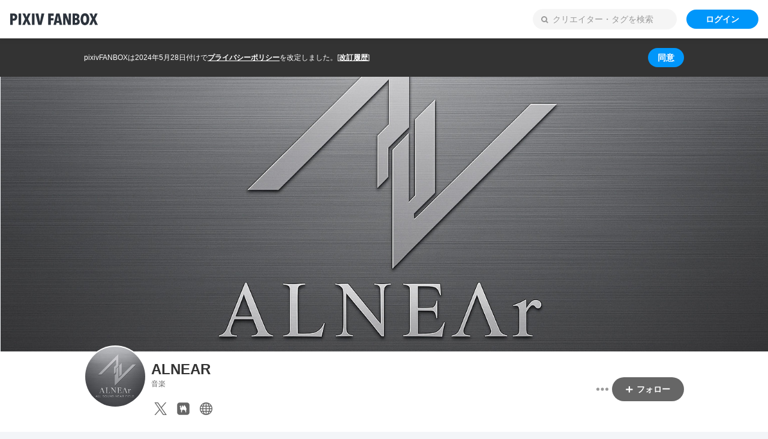

--- FILE ---
content_type: text/html; charset=UTF-8
request_url: https://alnear.fanbox.cc/
body_size: 2639
content:
<!DOCTYPE html><html lang="ja"><head><title>ALNEAR｜pixivFANBOX</title><link rel="canonical" href="https://alnear.fanbox.cc/"><meta charset="utf-8"><meta name="format-detection" content="telephone=no"><meta name="viewport" content="width=device-width,initial-scale=1"><meta name="description" content="作曲家・サウンドプロデューサー

 ALNEAR（あるにあ）
――――――――――――――――――――――――――――――
作詞・作曲・編曲・ミックスまで一貫制作可能。

美少女ゲームを中心に、BGM・OP/ED主題歌など50タイトル以上に楽曲を提供。
代表作：『ミナシゴノシゴト』（BGM）、CRYSTALiA全作品（サウンドプロデュース）ほか多数。

..."><link rel="apple-touch-icon" href="https://s.pximg.net/common/images/fanbox/apple-touch-icon.png"><link rel="shortcut icon" href="https://s.pximg.net/common/images/fanbox/favicon.ico"><meta property="og:description" content="作曲家・サウンドプロデューサー

 ALNEAR（あるにあ）
――――――――――――――――――――――――――――――
作詞・作曲・編曲・ミックスまで一貫制作可能。

美少女ゲームを中心に、BGM・OP/ED主題歌など50タイトル以上に楽曲を提供。
代表作：『ミナシゴノシゴト』（BGM）、CRYSTALiA全作品（サウンドプロデュース）ほか多数。

..."><meta property="og:image" content="https://pixiv.pximg.net/c/1200x630_90_a2_g5/fanbox/public/images/creator/803251/cover/PSO7hF9H6IvigDiF5JpBbPyQ.jpeg"><meta property="og:site_name" content="pixivFANBOX"><meta property="og:title" content="ALNEAR｜pixivFANBOX"><meta property="og:type" content="website"><meta property="twitter:card" content="summary_large_image"><meta property="twitter:site" content="@pixivFANBOX"><meta property="fb:app_id" content="140810032656374"><meta id="metadata" name="metadata" content='{"csrfToken":"636241cb667afd9635cace9590f9f0eb","wwwUrl":"https:\/\/www.pixiv.net\/","apiUrl":"https:\/\/api.fanbox.cc","context":{"user":{"userId":null,"name":"","lang":"ja","showAdultContent":false,"iconUrl":null,"fanboxUserStatus":0,"isMailAddressOutdated":false,"isCreator":false,"creatorId":null,"hasAdultContent":null,"creatorAccountStopped":null,"isSupporter":false,"hasUnpaidPayments":false,"planCount":0},"privacyPolicy":{"shouldShowNotice":true,"policyUrl":"https:\/\/policies.pixiv.net\/ja\/privacy_policy.html","revisionHistoryUrl":"https:\/\/policies.pixiv.net\/ja\/privacy_policy.html#revision_history","updateDate":"2024-05-28"}},"urlContext":{"rootOriginPattern":"https:\/\/www.fanbox.cc","creatorOriginPattern":"https:\/\/*.fanbox.cc","host":{"creatorId":"alnear"},"user":{"isLoggedIn":false}},"toggles":["bd6aed31","faf729c0","61acf5ab"],"recaptchaEnterpriseScoreSiteKey":"6LfF1dcZAAAAAOHQX8v16MX5SktDwmQINVD_6mBF"}'><script>
                window.dataLayer = window.dataLayer || [];
                window.dataLayer.push({"userId":null,"lang":"ja","isCreator":false,"isSupporter":false,"planCount":0});
            </script><script async src="https://www.googletagmanager.com/gtag/js?id=UA-1830249-145"></script><script src="https://www.googleoptimize.com/optimize.js?id=OPT-TP8X3MB"></script><script>
                function gtag () { dataLayer.push(arguments); }
                gtag('js', new Date());gtag('config', 'UA-1830249-145', {'send_page_view': false});gtag('set', {"user_id":null,"custom_map":{"dimension5":"cd_user_id","dimension6":"cd_is_creator","dimension7":"cd_has_plans","dimension8":"cd_is_supporter","dimension9":"cd_is_mail_address_outdated","dimension11":"cd_is_r18_creator_page"},"cd_user_id":null,"cd_is_creator":false,"cd_has_plans":false,"cd_is_supporter":false,"cd_is_mail_address_outdated":false});
            </script><script>
                (function(w,d,s,l,i){w[l]=w[l]||[];w[l].push({'gtm.start':
                new Date().getTime(),event:'gtm.js'});var f=d.getElementsByTagName(s)[0],
                j=d.createElement(s),dl=l!='dataLayer'?'&l='+l:'';j.async=true;j.src=
                'https://www.googletagmanager.com/gtm.js?id='+i+dl;f.parentNode.insertBefore(j,f);
                })(window,document,'script','dataLayer','GTM-PBWZ82P');
            </script><script async src="https://platform.twitter.com/widgets.js"></script><script async src="https://cdn.iframe.ly/embed.js"></script><script src="https://s.pximg.net/www/fanbox/check_is_browser.js"></script><script>
            Object.defineProperty(window, 'bundle_public_path', {
                value: "https:\/\/s.pximg.net\/www\/js\/fanbox\/"
            })
        </script><link rel="stylesheet" href="https://s.pximg.net/www/js/fanbox/commons.ed0cc0177d1ed6f8fa72.css" crossorigin="anonymous"><script src="https://s.pximg.net/www/js/fanbox/runtime.94bc03584d8f8710a5a2.js" charset="utf8" crossorigin="anonymous" defer></script><script src="https://s.pximg.net/www/js/fanbox/commons.0eb99da00508d55b2d17.js" charset="utf8" crossorigin="anonymous" defer></script><script src="https://s.pximg.net/www/js/fanbox/fanbox.128cfb9168b0203e684a.js" charset="utf8" crossorigin="anonymous" defer></script><script type="application/ld+json">[{"@context":"http:\/\/schema.org","@type":"CollectionPage","author":{"@type":"Person","name":"ALNEAR","url":"https:\/\/alnear.fanbox.cc\/"},"description":"\u4f5c\u66f2\u5bb6\u30fb\u30b5\u30a6\u30f3\u30c9\u30d7\u30ed\u30c7\u30e5\u30fc\u30b5\u30fc\r\n\r\n ALNEAR\uff08\u3042\u308b\u306b\u3042\uff09\r\n\u2015\u2015\u2015\u2015\u2015\u2015\u2015\u2015\u2015\u2015\u2015\u2015\u2015\u2015\u2015\u2015\u2015\u2015\u2015\u2015\u2015\u2015\u2015\u2015\u2015\u2015\u2015\u2015\u2015\u2015\r\n\u4f5c\u8a5e\u30fb\u4f5c\u66f2\u30fb\u7de8\u66f2\u30fb\u30df\u30c3\u30af\u30b9\u307e\u3067\u4e00\u8cab\u5236\u4f5c\u53ef\u80fd\u3002\r\n\r\n\u7f8e\u5c11\u5973\u30b2\u30fc\u30e0\u3092\u4e2d\u5fc3\u306b\u3001BGM\u30fbOP\/ED\u4e3b\u984c\u6b4c\u306a\u306950\u30bf\u30a4\u30c8\u30eb\u4ee5\u4e0a\u306b\u697d\u66f2\u3092\u63d0\u4f9b\u3002\r\n\u4ee3\u8868\u4f5c\uff1a\u300e\u30df\u30ca\u30b7\u30b4\u30ce\u30b7\u30b4\u30c8\u300f\uff08BGM\uff09\u3001CRYSTALiA\u5168\u4f5c\u54c1\uff08\u30b5\u30a6\u30f3\u30c9\u30d7\u30ed\u30c7\u30e5\u30fc\u30b9\uff09\u307b\u304b\u591a\u6570\u3002\r\n\r\n...","headline":"ALNEAR","image":"https:\/\/pixiv.pximg.net\/c\/1200x630_90_a2_g5\/fanbox\/public\/images\/creator\/803251\/cover\/PSO7hF9H6IvigDiF5JpBbPyQ.jpeg","mainEntityOfPage":"https:\/\/alnear.fanbox.cc\/","publisher":{"@type":"Organization","logo":{"@type":"ImageObject","height":"56","url":"https:\/\/s.pximg.net\/common\/image\/fanbox\/logo_s.png","width":"411"},"name":"pixivFANBOX"}},{"@context":"http:\/\/schema.org","@type":"BreadcrumbList","itemListElement":[{"@type":"ListItem","item":{"@id":"https:\/\/alnear.fanbox.cc\/","name":"ALNEAR"},"position":1}]}]</script><link rel="preconnect" href="https://fonts.googleapis.com"><link rel="preconnect" href="https://fonts.gstatic.com" crossorigin><link href="https://fonts.googleapis.com/css2?family=Noto+Sans+JP:wght@100..900&display=swap" rel="stylesheet"></head><body><div id="root"></div><iframe id="iframe-proxy-storage" src="https://www.fanbox.cc/proxy_storage" style="display: none;"></iframe><script>(function(){function c(){var b=a.contentDocument||a.contentWindow.document;if(b){var d=b.createElement('script');d.innerHTML="window.__CF$cv$params={r:'9c754c4e2eeade81',t:'MTc2OTk4OTI3MC4wMDAwMDA='};var a=document.createElement('script');a.nonce='';a.src='/cdn-cgi/challenge-platform/scripts/jsd/main.js';document.getElementsByTagName('head')[0].appendChild(a);";b.getElementsByTagName('head')[0].appendChild(d)}}if(document.body){var a=document.createElement('iframe');a.height=1;a.width=1;a.style.position='absolute';a.style.top=0;a.style.left=0;a.style.border='none';a.style.visibility='hidden';document.body.appendChild(a);if('loading'!==document.readyState)c();else if(window.addEventListener)document.addEventListener('DOMContentLoaded',c);else{var e=document.onreadystatechange||function(){};document.onreadystatechange=function(b){e(b);'loading'!==document.readyState&&(document.onreadystatechange=e,c())}}}})();</script></body></html>

--- FILE ---
content_type: text/html; charset=UTF-8
request_url: https://www.fanbox.cc/proxy_storage
body_size: 376
content:
<!DOCTYPE html><html><head><title>pixivFANBOX</title><meta name="robots" content="noindex"><meta charset="utf-8"><meta id="origin-pattern" name="origin-pattern" content="https://*.fanbox.cc"><body><script>
            Object.defineProperty(window, 'bundle_public_path', {
                value: "https:\/\/s.pximg.net\/www\/js\/fanbox\/"
            })
        </script><link rel="stylesheet" href="https://s.pximg.net/www/js/fanbox/commons.ed0cc0177d1ed6f8fa72.css" crossorigin="anonymous"><script src="https://s.pximg.net/www/js/fanbox/runtime.94bc03584d8f8710a5a2.js" charset="utf8" crossorigin="anonymous" defer></script><script src="https://s.pximg.net/www/js/fanbox/commons.0eb99da00508d55b2d17.js" charset="utf8" crossorigin="anonymous" defer></script><script src="https://s.pximg.net/www/js/fanbox/proxyStorage.c79e8b06c7f57aba14dc.js" charset="utf8" crossorigin="anonymous" defer></script><script>(function(){function c(){var b=a.contentDocument||a.contentWindow.document;if(b){var d=b.createElement('script');d.innerHTML="window.__CF$cv$params={r:'9c754c596a11de81',t:'MTc2OTk4OTI3Mi4wMDAwMDA='};var a=document.createElement('script');a.nonce='';a.src='/cdn-cgi/challenge-platform/scripts/jsd/main.js';document.getElementsByTagName('head')[0].appendChild(a);";b.getElementsByTagName('head')[0].appendChild(d)}}if(document.body){var a=document.createElement('iframe');a.height=1;a.width=1;a.style.position='absolute';a.style.top=0;a.style.left=0;a.style.border='none';a.style.visibility='hidden';document.body.appendChild(a);if('loading'!==document.readyState)c();else if(window.addEventListener)document.addEventListener('DOMContentLoaded',c);else{var e=document.onreadystatechange||function(){};document.onreadystatechange=function(b){e(b);'loading'!==document.readyState&&(document.onreadystatechange=e,c())}}}})();</script></body></html>

--- FILE ---
content_type: text/css
request_url: https://s.pximg.net/www/js/fanbox/commons.ed0cc0177d1ed6f8fa72.css
body_size: 4991
content:
/*! normalize.css v8.0.1 | MIT License | github.com/necolas/normalize.css */html{line-height:1.15;-webkit-text-size-adjust:100%}body{margin:0}main{display:block}h1{font-size:2em;margin:.67em 0}hr{box-sizing:content-box;height:0;overflow:visible}pre{font-family:monospace,monospace;font-size:1em}a{background-color:transparent}abbr[title]{border-bottom:none;text-decoration:underline;text-decoration:underline dotted}b,strong{font-weight:bolder}code,kbd,samp{font-family:monospace,monospace;font-size:1em}small{font-size:80%}sub,sup{font-size:75%;line-height:0;position:relative;vertical-align:baseline}sub{bottom:-.25em}sup{top:-.5em}img{border-style:none}button,input,optgroup,select,textarea{font-family:inherit;font-size:100%;line-height:1.15;margin:0}button,input{overflow:visible}button,select{text-transform:none}[type=button],[type=reset],[type=submit],button{-webkit-appearance:button}[type=button]::-moz-focus-inner,[type=reset]::-moz-focus-inner,[type=submit]::-moz-focus-inner,button::-moz-focus-inner{border-style:none;padding:0}[type=button]:-moz-focusring,[type=reset]:-moz-focusring,[type=submit]:-moz-focusring,button:-moz-focusring{outline:1px dotted ButtonText}fieldset{padding:.35em .75em .625em}legend{box-sizing:border-box;color:inherit;display:table;max-width:100%;padding:0;white-space:normal}progress{vertical-align:baseline}textarea{overflow:auto}[type=checkbox],[type=radio]{box-sizing:border-box;padding:0}[type=number]::-webkit-inner-spin-button,[type=number]::-webkit-outer-spin-button{height:auto}[type=search]{-webkit-appearance:textfield;outline-offset:-2px}[type=search]::-webkit-search-decoration{-webkit-appearance:none}::-webkit-file-upload-button{-webkit-appearance:button;font:inherit}details{display:block}summary{display:list-item}[hidden],template{display:none}
:root{--tailwind-gradient-surface5-top:linear-gradient(0deg,rgba(0,0,0,0.32) 0%,transparent);--tailwind-gradient-surface5-top-disabled:linear-gradient(0deg,rgba(0,0,0,0.1024) 0%,transparent);--tailwind-gradient-surface5-top-hover:linear-gradient(0deg,rgba(0,0,0,0.3472) 0%,rgba(0,0,0,0.04));--tailwind-gradient-surface5-top-press:linear-gradient(0deg,rgba(0,0,0,0.4288) 0%,rgba(0,0,0,0.16));--tailwind-gradient-surface5-top-outline:linear-gradient(0deg,rgba(0,0,0,0.1024) 0%,transparent);--tailwind-gradient-surface5-bottom:linear-gradient(180deg,rgba(0,0,0,0.32) 0%,transparent);--tailwind-gradient-surface5-bottom-disabled:linear-gradient(180deg,rgba(0,0,0,0.1024) 0%,transparent);--tailwind-gradient-surface5-bottom-hover:linear-gradient(180deg,rgba(0,0,0,0.3472) 0%,rgba(0,0,0,0.04));--tailwind-gradient-surface5-bottom-press:linear-gradient(180deg,rgba(0,0,0,0.4288) 0%,rgba(0,0,0,0.16));--tailwind-gradient-surface5-bottom-outline:linear-gradient(180deg,rgba(0,0,0,0.1024) 0%,transparent);--tailwind-gradient-surface5-left:linear-gradient(270deg,rgba(0,0,0,0.32) 0%,transparent);--tailwind-gradient-surface5-left-disabled:linear-gradient(270deg,rgba(0,0,0,0.1024) 0%,transparent);--tailwind-gradient-surface5-left-hover:linear-gradient(270deg,rgba(0,0,0,0.3472) 0%,rgba(0,0,0,0.04));--tailwind-gradient-surface5-left-press:linear-gradient(270deg,rgba(0,0,0,0.4288) 0%,rgba(0,0,0,0.16));--tailwind-gradient-surface5-left-outline:linear-gradient(270deg,rgba(0,0,0,0.1024) 0%,transparent);--tailwind-gradient-surface5-right:linear-gradient(90deg,rgba(0,0,0,0.32) 0%,transparent);--tailwind-gradient-surface5-right-disabled:linear-gradient(90deg,rgba(0,0,0,0.1024) 0%,transparent);--tailwind-gradient-surface5-right-hover:linear-gradient(90deg,rgba(0,0,0,0.3472) 0%,rgba(0,0,0,0.04));--tailwind-gradient-surface5-right-press:linear-gradient(90deg,rgba(0,0,0,0.4288) 0%,rgba(0,0,0,0.16));--tailwind-gradient-surface5-right-outline:linear-gradient(90deg,rgba(0,0,0,0.1024) 0%,transparent);--tailwind-gradient-call-to-action-top:linear-gradient(0deg,#d1ff1a 0%,#1ad1ff);--tailwind-gradient-call-to-action-top-disabled:linear-gradient(0deg,rgba(209,255,26,0.32) 0%,rgba(26,209,255,0.32));--tailwind-gradient-call-to-action-top-hover:linear-gradient(0deg,#c9f519 0%,#19c9f5);--tailwind-gradient-call-to-action-top-press:linear-gradient(0deg,#b0d616 0%,#16b0d6);--tailwind-gradient-call-to-action-top-outline:linear-gradient(0deg,rgba(209,255,26,0.32) 0%,rgba(26,209,255,0.32));--tailwind-gradient-call-to-action-bottom:linear-gradient(180deg,#d1ff1a 0%,#1ad1ff);--tailwind-gradient-call-to-action-bottom-disabled:linear-gradient(180deg,rgba(209,255,26,0.32) 0%,rgba(26,209,255,0.32));--tailwind-gradient-call-to-action-bottom-hover:linear-gradient(180deg,#c9f519 0%,#19c9f5);--tailwind-gradient-call-to-action-bottom-press:linear-gradient(180deg,#b0d616 0%,#16b0d6);--tailwind-gradient-call-to-action-bottom-outline:linear-gradient(180deg,rgba(209,255,26,0.32) 0%,rgba(26,209,255,0.32));--tailwind-gradient-call-to-action-left:linear-gradient(270deg,#d1ff1a 0%,#1ad1ff);--tailwind-gradient-call-to-action-left-disabled:linear-gradient(270deg,rgba(209,255,26,0.32) 0%,rgba(26,209,255,0.32));--tailwind-gradient-call-to-action-left-hover:linear-gradient(270deg,#c9f519 0%,#19c9f5);--tailwind-gradient-call-to-action-left-press:linear-gradient(270deg,#b0d616 0%,#16b0d6);--tailwind-gradient-call-to-action-left-outline:linear-gradient(270deg,rgba(209,255,26,0.32) 0%,rgba(26,209,255,0.32));--tailwind-gradient-call-to-action-right:linear-gradient(90deg,#d1ff1a 0%,#1ad1ff);--tailwind-gradient-call-to-action-right-disabled:linear-gradient(90deg,rgba(209,255,26,0.32) 0%,rgba(26,209,255,0.32));--tailwind-gradient-call-to-action-right-hover:linear-gradient(90deg,#c9f519 0%,#19c9f5);--tailwind-gradient-call-to-action-right-press:linear-gradient(90deg,#b0d616 0%,#16b0d6);--tailwind-gradient-call-to-action-right-outline:linear-gradient(90deg,rgba(209,255,26,0.32) 0%,rgba(26,209,255,0.32))}*,:after,:before{--tw-border-spacing-x:0;--tw-border-spacing-y:0;--tw-translate-x:0;--tw-translate-y:0;--tw-rotate:0;--tw-skew-x:0;--tw-skew-y:0;--tw-scale-x:1;--tw-scale-y:1;--tw-pan-x: ;--tw-pan-y: ;--tw-pinch-zoom: ;--tw-scroll-snap-strictness:proximity;--tw-gradient-from-position: ;--tw-gradient-via-position: ;--tw-gradient-to-position: ;--tw-ordinal: ;--tw-slashed-zero: ;--tw-numeric-figure: ;--tw-numeric-spacing: ;--tw-numeric-fraction: ;--tw-ring-inset: ;--tw-ring-offset-width:0px;--tw-ring-offset-color:#fff;--tw-ring-color:rgb(59 130 246/0.5);--tw-ring-offset-shadow:0 0 transparent;--tw-ring-shadow:0 0 transparent;--tw-shadow:0 0 transparent;--tw-shadow-colored:0 0 transparent;--tw-blur: ;--tw-brightness: ;--tw-contrast: ;--tw-grayscale: ;--tw-hue-rotate: ;--tw-invert: ;--tw-saturate: ;--tw-sepia: ;--tw-drop-shadow: ;--tw-backdrop-blur: ;--tw-backdrop-brightness: ;--tw-backdrop-contrast: ;--tw-backdrop-grayscale: ;--tw-backdrop-hue-rotate: ;--tw-backdrop-invert: ;--tw-backdrop-opacity: ;--tw-backdrop-saturate: ;--tw-backdrop-sepia: }::backdrop{--tw-border-spacing-x:0;--tw-border-spacing-y:0;--tw-translate-x:0;--tw-translate-y:0;--tw-rotate:0;--tw-skew-x:0;--tw-skew-y:0;--tw-scale-x:1;--tw-scale-y:1;--tw-pan-x: ;--tw-pan-y: ;--tw-pinch-zoom: ;--tw-scroll-snap-strictness:proximity;--tw-gradient-from-position: ;--tw-gradient-via-position: ;--tw-gradient-to-position: ;--tw-ordinal: ;--tw-slashed-zero: ;--tw-numeric-figure: ;--tw-numeric-spacing: ;--tw-numeric-fraction: ;--tw-ring-inset: ;--tw-ring-offset-width:0px;--tw-ring-offset-color:#fff;--tw-ring-color:rgb(59 130 246/0.5);--tw-ring-offset-shadow:0 0 transparent;--tw-ring-shadow:0 0 transparent;--tw-shadow:0 0 transparent;--tw-shadow-colored:0 0 transparent;--tw-blur: ;--tw-brightness: ;--tw-contrast: ;--tw-grayscale: ;--tw-hue-rotate: ;--tw-invert: ;--tw-saturate: ;--tw-sepia: ;--tw-drop-shadow: ;--tw-backdrop-blur: ;--tw-backdrop-brightness: ;--tw-backdrop-contrast: ;--tw-backdrop-grayscale: ;--tw-backdrop-hue-rotate: ;--tw-backdrop-invert: ;--tw-backdrop-opacity: ;--tw-backdrop-saturate: ;--tw-backdrop-sepia: }.container{width:100%}@media (min-width:0px){.container{max-width:0}}@media (min-width:350px){.container{max-width:350px}}@media (min-width:767px){.container{max-width:767px}}@media (min-width:1231px){.container{max-width:1231px}}@media (min-width:1620px){.container{max-width:1620px}}.pointer-events-none{pointer-events:none}.visible{visibility:visible}.invisible{visibility:hidden}.static{position:static}.fixed{position:fixed}.absolute{position:absolute}.relative{position:relative}.sticky{position:sticky}.inset-0{inset:0}.bottom-0{bottom:0}.left-0{left:0}.left-\[-4px\]{left:-4px}.right-0{right:0}.right-8{right:8px}.right-\[-8px\]{right:-8px}.right-\[5\%\]{right:5%}.top-0{top:0}.top-8{top:8px}.top-\[5\%\]{top:5%}.isolate{isolation:isolate}.m-0{margin:0}.m-auto{margin:auto}.mx-16{margin-left:16px;margin-right:16px}.mx-auto{margin-left:auto;margin-right:auto}.my-16{margin-top:16px;margin-bottom:16px}.my-24{margin-top:24px;margin-bottom:24px}.-mb-4{margin-bottom:-4px}.mb-16{margin-bottom:16px}.mb-4{margin-bottom:4px}.mb-8{margin-bottom:8px}.ml-24{margin-left:24px}.ml-\[16px\]{margin-left:16px}.ml-\[96px\]{margin-left:96px}.mr-4{margin-right:4px}.mt-16{margin-top:16px}.mt-24{margin-top:24px}.mt-4{margin-top:4px}.mt-\[1em\]{margin-top:1em}.mt-\[2px\]{margin-top:2px}.box-border{box-sizing:border-box}.box-content{box-sizing:content-box}.block{display:block}.inline-block{display:inline-block}.inline{display:inline}.flex{display:flex}.inline-flex{display:inline-flex}.table{display:table}.grid{display:grid}.inline-grid{display:inline-grid}.contents{display:contents}.hidden{display:none}.aspect-\[1\/1\.129\]{aspect-ratio:1/1.129}.aspect-square{aspect-ratio:1/1}.h-0{height:0}.h-4{height:4px}.h-\[100px\]{height:100px}.h-\[200px\]{height:200px}.h-\[22px\]{height:22px}.h-\[24px\]{height:24px}.h-\[340px\]{height:340px}.h-\[40px\]{height:40px}.h-\[4px\]{height:4px}.h-\[64px\]{height:64px}.h-\[8px\]{height:8px}.h-auto{height:auto}.h-full{height:100%}.max-h-\[460px\]{max-height:460px}.w-\[1200px\]{width:1200px}.w-\[160px\]{width:160px}.w-\[16px\]{width:16px}.w-\[180px\]{width:180px}.w-\[200px\]{width:200px}.w-\[240px\]{width:240px}.w-\[24px\]{width:24px}.w-\[264px\]{width:264px}.w-\[328px\]{width:328px}.w-\[40px\]{width:40px}.w-\[4px\]{width:4px}.w-\[64px\]{width:64px}.w-\[80px\]{width:80px}.w-\[8px\]{width:8px}.w-auto{width:auto}.w-full{width:100%}.max-w-\[340px\]{max-width:340px}.max-w-\[460px\]{max-width:460px}.max-w-\[520px\]{max-width:520px}.flex-none{flex:none}.flex-shrink{flex-shrink:1}.shrink-0{flex-shrink:0}.flex-grow,.grow{flex-grow:1}.transform{transform:translate(var(--tw-translate-x),var(--tw-translate-y)) rotate(var(--tw-rotate)) skewX(var(--tw-skew-x)) skewY(var(--tw-skew-y)) scaleX(var(--tw-scale-x)) scaleY(var(--tw-scale-y))}@keyframes spin{to{transform:rotate(1turn)}}.animate-spin{animation:spin 1s linear infinite}.cursor-pointer{cursor:pointer}.resize{resize:both}.list-none{list-style-type:none}.grid-flow-row{grid-auto-flow:row}.grid-cols-1{grid-template-columns:repeat(1,minmax(0,1fr))}.grid-cols-\[1fr\]{grid-template-columns:1fr}.grid-cols-\[40px_auto\]{grid-template-columns:40px auto}.grid-cols-\[auto\]{grid-template-columns:auto}.grid-cols-\[auto_1fr\]{grid-template-columns:auto 1fr}.grid-rows-\[auto\]{grid-template-rows:auto}.grid-rows-\[auto_auto\]{grid-template-rows:auto auto}.flex-col{flex-direction:column}.flex-wrap{flex-wrap:wrap}.items-start{align-items:flex-start}.items-end{align-items:flex-end}.items-center{align-items:center}.justify-start{justify-content:flex-start}.justify-end{justify-content:flex-end}.justify-center{justify-content:center}.justify-between{justify-content:space-between}.gap-\[10px\]{gap:10px}.gap-\[16px\]{gap:16px}.gap-\[4px\]{gap:4px}.gap-\[8px\]{gap:8px}.gap-x-\[4px\]{column-gap:4px}.gap-y-\[8px\]{row-gap:8px}.space-x-16>:not([hidden])~:not([hidden]){--tw-space-x-reverse:0;margin-right:calc(16px*var(--tw-space-x-reverse));margin-left:calc(16px*(1 - var(--tw-space-x-reverse)))}.space-x-4>:not([hidden])~:not([hidden]){--tw-space-x-reverse:0;margin-right:calc(4px*var(--tw-space-x-reverse));margin-left:calc(4px*(1 - var(--tw-space-x-reverse)))}.space-x-8>:not([hidden])~:not([hidden]){--tw-space-x-reverse:0;margin-right:calc(8px*var(--tw-space-x-reverse));margin-left:calc(8px*(1 - var(--tw-space-x-reverse)))}.space-y-16>:not([hidden])~:not([hidden]){--tw-space-y-reverse:0;margin-top:calc(16px*(1 - var(--tw-space-y-reverse)));margin-bottom:calc(16px*var(--tw-space-y-reverse))}.space-y-24>:not([hidden])~:not([hidden]){--tw-space-y-reverse:0;margin-top:calc(24px*(1 - var(--tw-space-y-reverse)));margin-bottom:calc(24px*var(--tw-space-y-reverse))}.space-y-4>:not([hidden])~:not([hidden]){--tw-space-y-reverse:0;margin-top:calc(4px*(1 - var(--tw-space-y-reverse)));margin-bottom:calc(4px*var(--tw-space-y-reverse))}.space-y-8>:not([hidden])~:not([hidden]){--tw-space-y-reverse:0;margin-top:calc(8px*(1 - var(--tw-space-y-reverse)));margin-bottom:calc(8px*var(--tw-space-y-reverse))}.space-y-\[2px\]>:not([hidden])~:not([hidden]){--tw-space-y-reverse:0;margin-top:calc(2px*(1 - var(--tw-space-y-reverse)));margin-bottom:calc(2px*var(--tw-space-y-reverse))}.divide-x-0>:not([hidden])~:not([hidden]){--tw-divide-x-reverse:0;border-right-width:calc(0px*var(--tw-divide-x-reverse));border-left-width:calc(0px*(1 - var(--tw-divide-x-reverse)))}.divide-y>:not([hidden])~:not([hidden]){--tw-divide-y-reverse:0;border-top-width:calc(1px*(1 - var(--tw-divide-y-reverse)));border-bottom-width:calc(1px*var(--tw-divide-y-reverse))}.divide-solid>:not([hidden])~:not([hidden]){border-style:solid}.divide-\[\#d6dee5\]>:not([hidden])~:not([hidden]),.divide-vars-border>:not([hidden])~:not([hidden]){--tw-divide-opacity:1;border-color:rgb(214 222 229/var(--tw-divide-opacity))}.place-self-start{place-self:start}.self-start{align-self:flex-start}.overflow-hidden,.truncate{overflow:hidden}.truncate{text-overflow:ellipsis;white-space:nowrap}.whitespace-pre-line{white-space:pre-line}.whitespace-pre-wrap{white-space:pre-wrap}.break-words{overflow-wrap:break-word}.\!rounded-4{border-radius:4px!important}.rounded-4{border-radius:4px}.rounded-8{border-radius:8px}.rounded-\[20px\]{border-radius:20px}.rounded-\[3px\]{border-radius:3px}.rounded-oval{border-radius:999999px}.border{border-width:1px}.border-0{border-width:0}.border-2{border-width:2px}.border-x-0{border-left-width:0;border-right-width:0}.border-b{border-bottom-width:1px}.border-b-0{border-bottom-width:0}.border-b-2{border-bottom-width:2px}.border-l-0{border-left-width:0}.border-l-8{border-left-width:8px}.border-r-0{border-right-width:0}.border-r-8{border-right-width:8px}.border-t{border-top-width:1px}.border-t-0{border-top-width:0}.border-t-\[11px\]{border-top-width:11px}.border-solid{border-style:solid}.border-\[\#d6dee5\]{--tw-border-opacity:1;border-color:rgb(214 222 229/var(--tw-border-opacity))}.border-\[\#eee\]{--tw-border-opacity:1;border-color:rgb(238 238 238/var(--tw-border-opacity))}.border-border{border-color:var(--tailwind-color-border,#d6dee5)}.border-pixiv{--tw-border-opacity:1;border-color:rgb(0 150 250/var(--tw-border-opacity))}.border-text4{border-color:var(--tailwind-color-text4,#adadad)}.border-vars-error{--tw-border-opacity:1;border-color:rgb(247 64 96/var(--tw-border-opacity))}.border-x-transparent{border-left-color:var(--tailwind-color-transparent,transparent);border-right-color:var(--tailwind-color-transparent,transparent)}.border-y-transparent{border-top-color:var(--tailwind-color-transparent,transparent)}.border-b-transparent,.border-y-transparent{border-bottom-color:var(--tailwind-color-transparent,transparent)}.border-l-\[\#ff1300\]\/\[0\.62\]{border-left-color:rgb(255 19 0/.62)}.border-r-transparent{border-right-color:var(--tailwind-color-transparent,transparent)}.border-t-\[\#ff1300\]\/\[0\.62\]{border-top-color:rgb(255 19 0/.62)}.bg-\[\#f5f5f5\]{--tw-bg-opacity:1;background-color:rgb(245 245 245/var(--tw-bg-opacity))}.bg-\[\#ff1300\]\/\[0\.62\]{background-color:rgb(255 19 0/.62)}.bg-black\/10{background-color:rgb(0 0 0/.1)}.bg-pixiv{--tw-bg-opacity:1;background-color:rgb(0 150 250/var(--tw-bg-opacity))}.bg-surface1{background-color:var(--tailwind-color-surface1,#fff)}.bg-surface3{background-color:var(--tailwind-color-surface3,rgba(0,0,0,.04))}.bg-vars-backgroundGray{--tw-bg-opacity:1;background-color:rgb(243 245 248/var(--tw-bg-opacity))}.bg-white{--tw-bg-opacity:1;background-color:rgb(255 255 255/var(--tw-bg-opacity))}.bg-contain{background-size:contain}.bg-center{background-position:50%}.bg-left{background-position:0}.bg-right{background-position:100%}.bg-no-repeat{background-repeat:no-repeat}.object-contain{object-fit:contain}.p-0{padding:0}.p-16{padding:16px}.p-24{padding:24px}.p-4{padding:4px}.p-40{padding:40px}.p-8{padding:8px}.p-\[10\%\]{padding:10%}.p-\[16px\]{padding:16px}.p-\[2px\]{padding:2px}.p-\[2px_4px\]{padding:2px 4px}.px-0{padding-left:0;padding-right:0}.px-16{padding-left:16px;padding-right:16px}.px-24{padding-left:24px;padding-right:24px}.px-4{padding-left:4px;padding-right:4px}.px-8{padding-left:8px;padding-right:8px}.px-\[16px\]{padding-left:16px;padding-right:16px}.py-16{padding-top:16px;padding-bottom:16px}.py-24{padding-top:24px;padding-bottom:24px}.py-4{padding-top:4px;padding-bottom:4px}.py-\[9px\]{padding-top:9px;padding-bottom:9px}.pb-16{padding-bottom:16px}.pb-24{padding-bottom:24px}.pl-24{padding-left:24px}.pl-\[16px\]{padding-left:16px}.pr-\[16px\]{padding-right:16px}.pt-16{padding-top:16px}.pt-24{padding-top:24px}.text-center{text-align:center}.text-right{text-align:right}.text-\[12px\]{font-size:12px}.text-\[14px\]{font-size:14px}.font-bold{font-weight:700}.uppercase{text-transform:uppercase}.italic{font-style:italic}.leading-\[22px\]{line-height:22px}.leading-none{line-height:1}.text-\[color\:\#5865F2\]{--tw-text-opacity:1;color:rgb(88 101 242/var(--tw-text-opacity))}.text-assertive{color:var(--tailwind-color-assertive,#f74060)}.text-brand{color:var(--tailwind-color-brand,#0096fa)}.text-link1{color:var(--tailwind-color-link1,#0096fa)}.text-pixiv{--tw-text-opacity:1;color:rgb(0 150 250/var(--tw-text-opacity))}.text-text1{color:var(--tailwind-color-text1,#1f1f1f)}.text-text2{color:var(--tailwind-color-text2,#474747)}.text-text3{color:var(--tailwind-color-text3,#858585)}.text-vars-blackLevel0{--tw-text-opacity:1;color:rgb(0 0 0/var(--tw-text-opacity))}.text-vars-blackLevel1{--tw-text-opacity:1;color:rgb(51 51 51/var(--tw-text-opacity))}.text-vars-blackLevel2{--tw-text-opacity:1;color:rgb(102 102 102/var(--tw-text-opacity))}.text-vars-error{--tw-text-opacity:1;color:rgb(247 64 96/var(--tw-text-opacity))}.text-vars-formRequired{--tw-text-opacity:1;color:rgb(255 64 64/var(--tw-text-opacity))}.text-vars-secondary{--tw-text-opacity:1;color:rgb(102 102 102/var(--tw-text-opacity))}.text-white{--tw-text-opacity:1;color:rgb(255 255 255/var(--tw-text-opacity))}.underline{text-decoration-line:underline}.line-through{text-decoration-line:line-through}.antialiased{-webkit-font-smoothing:antialiased;-moz-osx-font-smoothing:grayscale}.opacity-\[62\]{opacity:1}.outline{outline-style:solid}.blur{--tw-blur:blur(8px)}.blur,.drop-shadow{filter:var(--tw-blur) var(--tw-brightness) var(--tw-contrast) var(--tw-grayscale) var(--tw-hue-rotate) var(--tw-invert) var(--tw-saturate) var(--tw-sepia) var(--tw-drop-shadow)}.drop-shadow{--tw-drop-shadow:drop-shadow(0 1px 2px rgb(0 0 0/0.1)) drop-shadow(0 1px 1px rgb(0 0 0/0.06))}.grayscale{--tw-grayscale:grayscale(100%)}.filter,.grayscale{filter:var(--tw-blur) var(--tw-brightness) var(--tw-contrast) var(--tw-grayscale) var(--tw-hue-rotate) var(--tw-invert) var(--tw-saturate) var(--tw-sepia) var(--tw-drop-shadow)}.transition{transition-property:color,background-color,border-color,text-decoration-color,fill,stroke,opacity,box-shadow,transform,filter,backdrop-filter;transition-timing-function:cubic-bezier(.4,0,.2,1);transition-duration:.2s}.transition-opacity{transition-property:opacity;transition-timing-function:cubic-bezier(.4,0,.2,1)}.duration-\[200ms\],.transition-opacity{transition-duration:.2s}.ease-in{transition-timing-function:cubic-bezier(.4,0,1,1)}.ease-in-out{transition-timing-function:cubic-bezier(.4,0,.2,1)}.ease-out{transition-timing-function:cubic-bezier(0,0,.2,1)}.typography-12{font-size:12px;line-height:20px}.typography-12:before{margin-top:-4px}.typography-12:after,.typography-12:before{display:block;width:0;height:0;content:""}.typography-12:after{margin-bottom:-4px}.typography-14{font-size:14px;line-height:22px}.typography-14:before{margin-top:-4px}.typography-14:after,.typography-14:before{display:block;width:0;height:0;content:""}.typography-14:after{margin-bottom:-4px}.typography-16{font-size:16px;line-height:24px}.typography-16:before{margin-top:-4px}.typography-16:after,.typography-16:before{display:block;width:0;height:0;content:""}.typography-16:after{margin-bottom:-4px}.typography-20{font-size:20px;line-height:28px}.typography-20:before{margin-top:-4px}.typography-20:after,.typography-20:before{display:block;width:0;height:0;content:""}.typography-20:after{margin-bottom:-4px}.preserve-half-leading:after,.preserve-half-leading:before{content:none}.\*\:py-\[16px\]>*{padding-top:16px;padding-bottom:16px}.first\:border-0:first-child{border-width:0}.first\:\*\:pt-0>:first-child,.first\:pt-0:first-child{padding-top:0}.last\:\*\:pb-0>:last-child{padding-bottom:0}.hover\:bg-\[\#e0e0e0\]:hover{--tw-bg-opacity:1;background-color:rgb(224 224 224/var(--tw-bg-opacity))}.hover\:text-link1-hover:hover{color:var(--tailwind-color-link1--hover,#0090f0)}.hover\:underline:hover{text-decoration-line:underline}.hover\:opacity-70:hover{opacity:.7}.focus\:outline-0:focus{outline-width:0}.group:hover .group-hover\:scale-\[1\.16\]{--tw-scale-x:1.16;--tw-scale-y:1.16;transform:translate(var(--tw-translate-x),var(--tw-translate-y)) rotate(var(--tw-rotate)) skewX(var(--tw-skew-x)) skewY(var(--tw-skew-y)) scaleX(var(--tw-scale-x)) scaleY(var(--tw-scale-y))}@media (min-width:767px){.screen3\:mx-16{margin-left:16px;margin-right:16px}.screen3\:my-24{margin-top:24px;margin-bottom:24px}.screen3\:my-40{margin-top:40px;margin-bottom:40px}.screen3\:mb-0{margin-bottom:0}.screen3\:mb-4{margin-bottom:4px}.screen3\:ml-\[0px\]{margin-left:0}.screen3\:block{display:block}.screen3\:inline-block{display:inline-block}.screen3\:hidden{display:none}.screen3\:h-\[100px\]{height:100px}.screen3\:w-\[100px\]{width:100px}.screen3\:w-\[240px\]{width:240px}.screen3\:w-\[340px\]{width:340px}.screen3\:w-\[724px\]{width:724px}.screen3\:max-w-\[520px\]{max-width:520px}.screen3\:\!grid-cols-2{grid-template-columns:repeat(2,minmax(0,1fr))!important}.screen3\:grid-cols-3{grid-template-columns:repeat(3,minmax(0,1fr))}.screen3\:grid-cols-\[1fr_auto\]{grid-template-columns:1fr auto}.screen3\:flex-row{flex-direction:row}.screen3\:justify-between{justify-content:space-between}.screen3\:gap-\[16px\]{gap:16px}.screen3\:gap-fixed{gap:24px}.screen3\:gap-x-\[16px\]{column-gap:16px}.screen3\:space-x-16>:not([hidden])~:not([hidden]){--tw-space-x-reverse:0;margin-right:calc(16px*var(--tw-space-x-reverse));margin-left:calc(16px*(1 - var(--tw-space-x-reverse)))}.screen3\:space-y-0>:not([hidden])~:not([hidden]){--tw-space-y-reverse:0;margin-top:calc(0px*(1 - var(--tw-space-y-reverse)));margin-bottom:calc(0px*var(--tw-space-y-reverse))}.screen3\:space-y-16>:not([hidden])~:not([hidden]){--tw-space-y-reverse:0;margin-top:calc(16px*(1 - var(--tw-space-y-reverse)));margin-bottom:calc(16px*var(--tw-space-y-reverse))}.screen3\:space-y-40>:not([hidden])~:not([hidden]){--tw-space-y-reverse:0;margin-top:calc(40px*(1 - var(--tw-space-y-reverse)));margin-bottom:calc(40px*var(--tw-space-y-reverse))}.screen3\:p-40{padding:40px}.screen3\:px-40{padding-left:40px;padding-right:40px}.screen3\:px-\[24px\]{padding-left:24px;padding-right:24px}.screen3\:py-24{padding-top:24px;padding-bottom:24px}.screen3\:py-\[13px\]{padding-top:13px;padding-bottom:13px}.screen3\:pb-24{padding-bottom:24px}.screen3\:pl-0{padding-left:0}.screen3\:pr-0{padding-right:0}.screen3\:pt-40{padding-top:40px}.screen3\:typography-16{font-size:16px;line-height:24px}.screen3\:typography-16:before{margin-top:-4px}.screen3\:typography-16:after,.screen3\:typography-16:before{display:block;width:0;height:0;content:""}.screen3\:typography-16:after{margin-bottom:-4px}.screen3\:typography-20{font-size:20px;line-height:28px}.screen3\:typography-20:before{margin-top:-4px}.screen3\:typography-20:after,.screen3\:typography-20:before{display:block;width:0;height:0;content:""}.screen3\:typography-20:after{margin-bottom:-4px}.screen3\:preserve-half-leading:after,.screen3\:preserve-half-leading:before{content:none}}.\[\&\:not\(\:first-child\)\]\:pt-16:not(:first-child){padding-top:16px}@media (min-width:767px){.\[\&\:not\(\:first-child\)\]\:screen3\:pt-24:not(:first-child){padding-top:24px}}.\[\&\:not\(\:last-child\)\]\:pb-16:not(:last-child){padding-bottom:16px}@media (min-width:767px){.\[\&\:not\(\:last-child\)\]\:screen3\:pb-24:not(:last-child){padding-bottom:24px}}


--- FILE ---
content_type: image/svg+xml
request_url: https://s.pximg.net/www/js/fanbox/b9747c495368c23128aa2f81bff45fdb.svg
body_size: 208
content:
<svg xmlns="http://www.w3.org/2000/svg" width="100" height="100" viewBox="0 0 100 100"><g fill="none" fill-rule="evenodd"><circle cx="50" cy="50" r="50" fill="#000" fill-opacity=".4"/><path fill="#FFF" d="M35.764 76.653l40.139-23.306c3.184-1.849 3.183-4.845 0-6.694L35.764 23.347C32.58 21.498 30 22.984 30 26.665v46.67c0 3.68 2.58 5.167 5.764 3.318z"/></g></svg>

--- FILE ---
content_type: image/svg+xml
request_url: https://s.pximg.net/www/js/fanbox/20623fb3e0758a8f8b80006ee50f4f1a.svg
body_size: 401
content:
<svg width="52" height="52" viewBox="0 0 52 52" xmlns="http://www.w3.org/2000/svg"><path d="M40.821.4H11.18C5.25.4.4 5.25.4 11.179V40.82c0 5.93 4.85 10.78 10.779 10.78H40.82c5.928 0 10.779-4.85 10.779-10.779V11.18C51.6 5.25 46.75.4 40.821.4zm-1.347 30.181h-1.887v10.24h-2.694v-2.156c0-4.58-4.042-8.353-8.893-8.353-2.964 0-5.39 2.155-5.39 5.12v5.12h-3.772V29.503h-1.886c-.809 0-2.156-.808-2.156-1.617v-10.51h-1.617v-2.694h1.886v-1.078h3.773v11.049l5.12-12.127h1.617l2.964 6.198 2.964-7.276h1.886l5.929 8.893v2.156l1.886 2.425v5.66h.27z" fill="#666"/></svg>

--- FILE ---
content_type: application/javascript
request_url: https://s.pximg.net/www/js/fanbox/runtime.94bc03584d8f8710a5a2.js
body_size: 9438
content:
!function(e){function a(a){for(var d,r,n=a[0],t=a[1],o=a[2],i=0,l=[];i<n.length;i++)r=n[i],Object.prototype.hasOwnProperty.call(f,r)&&f[r]&&l.push(f[r][0]),f[r]=0;for(d in t)Object.prototype.hasOwnProperty.call(t,d)&&(e[d]=t[d]);for(u&&u(a);l.length;)l.shift()();return b.push.apply(b,o||[]),c()}function c(){for(var e,a=0;a<b.length;a++){for(var c=b[a],d=!0,n=1;n<c.length;n++){var t=c[n];0!==f[t]&&(d=!1)}d&&(b.splice(a--,1),e=r(r.s=c[0]))}return e}var d={},f={0:0},b=[];function r(a){if(d[a])return d[a].exports;var c=d[a]={i:a,l:!1,exports:{}};return e[a].call(c.exports,c,c.exports,r),c.l=!0,c.exports}r.e=function(e){var a=[],c=f[e];if(0!==c)if(c)a.push(c[2]);else{var d=new Promise((function(a,d){c=f[e]=[a,d]}));a.push(c[2]=d);var b,n=document.createElement("script");n.charset="utf-8",n.timeout=120,r.nc&&n.setAttribute("nonce",r.nc),n.src=function(e){return r.p+""+({}[e]||e)+"."+{1:"114bbef8576f10c49c1f",2:"76a7eb2113c3f21ac531",5:"d2b1a05b46566f7c45f6",8:"068c15d2831edbe8950c",9:"4d0c883aea9f72f3a232",10:"b78b34967eda364995c7",11:"9c8d46cbc994ba778be6",12:"23557b2573b829981300",13:"9205565e18724c2595c4",14:"cffd55728f3e89bfbc0c",15:"5006da978fdb955d03d4",16:"f646054ea6e0e04f4644",17:"7e4e755854b45f936670",18:"f5ad0c790fb222ca7c61",19:"c20f421907693470aeda",20:"1c0e0ab3b222f536ac38",21:"084dad2281e468b0d467",22:"d4bc951d05b7c556631d",23:"e5a6612c605aeeb0bfe4",24:"3e06643fea89956f5272",25:"f949e1846b7559eaabbc",26:"d86b27b4385df37ba696",27:"88682a79e79b7f429ded",28:"dbb9f55cfdbb26d8e6bc",29:"8e2201fa0d05b199be6e",30:"b017a2cd7e0a8d0e0352",31:"1396260bab7394bad23f",32:"216e945aee2266bccb5e",33:"bb9feafaa99d3de7b980",34:"e01778a4a39059ecd025",35:"1859964bc58197daebb7",36:"c9e9d2235d98e6012152",37:"22fa772cafed24456571",38:"7b5ca26783cb6111d61c",39:"dc8e767fe10f293495e4",40:"9b4e5c9ec10248855c32",41:"92b2ce750a5da2eace5a",42:"01444ec5baa9d7cdc044",43:"4dd3848438dbf0c73ab3",44:"fe53744ef453c47c6384",45:"8fa77bdc6be0c5701d09",46:"7f0f82d7d4acc854377a",47:"2dd70f34f69a77c712e3",48:"289f8ea56539f553c570",49:"3ed9c866a9f8660c2d48",50:"fb2a6c6352ec67fb0b07",51:"976642695f117e7cf2cc",52:"19232d58e95d678494b4",53:"b02118bd402ad5b5d27b",54:"c6d1eda10de8c6c7a1f0",55:"bedf832f2c8b784f746f",56:"acddbf502794cd233a3a",57:"9adbda6e4581ab5c60ff",58:"9858601f62b006f66bd0",59:"1c9565c2a4c7797ed47f",60:"549c1ba5bf0c10c98231",61:"9adb1fcf0c684e1cee39",62:"0a4a0ba2ca84b6545da9",63:"ba29e9c465c0b9c63e32",64:"f37611bc9e6b24e8d93c",65:"70250e47988b4d2e62e0",66:"1a0e4a64f93c00c4f055",67:"35a6267e487fac1c5478",68:"51ecafdce26be127a378",69:"5dc94c9da2c907cad215",70:"68e24b5e157a19879b54",71:"919584de074ef3d48e99",72:"95609139976842a269df",73:"a3e6540e4136368eebbc",74:"1fb36b817ee6e17152a7",75:"aebbc8dbbaba21df12ed",76:"f9b671e3ce232f959906",77:"a3094128fa92684823c4",78:"b0ba56e0eefa9e0419f8",79:"26a0a7bb0dfc3556ef00",80:"75249d6a33da20d92bc7",81:"d77583cb99c1388c33cb",82:"d291ccceafadb946bdb2",83:"0426d225d69471beeb5c",84:"94c4e7646e139adba3dc",85:"6fc7c729872c2216cb3b",86:"dc58361f8c2de239550a",87:"7f0ee90e8a66f30fab1a",88:"adbd6105ecf50bfffe6a",89:"d391c1efc19986fb5b5c",90:"79f6d44d5840e017646f",91:"88f511749fee132fff06",92:"82d5fb4c18aaa987e988",93:"e548f063a48abdfcfea3",94:"b8ebe733f6a0aa9f5c03",95:"605ba53159102af0b430",96:"a6146701a021c15046cc",97:"37aaa5db85dd6af4e451",98:"132796d1a813f020eeef",99:"647c460ebb9f28ef8c44",100:"fa00eb5395c9872d6b8c",101:"10929b27f92ac867aaf1",102:"0c76aabbabfe833c6bc7",103:"2ed9299e1de797f5fbd6",104:"20edfaecb3052f747710",105:"b93b45cd2e49a6cb589f",106:"90a7dc009ac57cdd42c8",107:"80cc6d56c027aec9153c",108:"f6bb5b440be9b68de271",109:"5372b5766df833d7f4e6",110:"80d01eea294fb0f69347",111:"386d1bca719c1b7434c8",112:"75289774fc8b1609af5e",113:"0822bc08e6348747ca08",114:"79429a1c4a6f50fff3cb",115:"97ac345ed396c79a29bf",116:"9bf464283347edd00d47",117:"4bc88af744ac235d625a",118:"ecf7e2088f2876a11fd3",119:"7292f79e2ec4b75bc590",120:"0a2ab4bf69098cf6c31e",121:"e574d7acbafebf611b2a",122:"b3775953c08df007fa74",123:"c4a887e6f36eca870aed",124:"09b553bfc5ca0913f798",125:"d4003cd1abe19d17a3f4",126:"c6d7bb07722ff70e16ba",127:"11b815ec4356eea539c1",128:"3c257cf2bdde0f8ff487",129:"9f0e86e91cbeeaf343d1",130:"b5c2c3da774bd89e2ce6",131:"e4e08bd9f6b26cc14392",132:"d30ecfc2936c3f2c6f54",133:"6d490645773a52162dd3",134:"2e9ce366a2b748fbb2e6",135:"b62c9b092386933edbc9",136:"3251e5f59933aad1ea3d",137:"3f8fa067bfa216258b3a",138:"b0b87e0254f8439885a1",139:"3d1101ea369ba34f7211",140:"3bcfcbf2b121bb5d7b22",141:"512799cc8aebcf0ed618",142:"eb500bad47c48787497d",143:"31a47735444bdbdb37eb",144:"b5d37d8aaa529802919f",145:"f1ebc0e4621c129f5b82",146:"58e207cba501fda1de9a",147:"368cf312210d3d9adfbb",148:"e0e886fbfbc23c84da07",149:"2e77f92bbd3f08825095",150:"b87efaf57f6158427609",151:"b64557672320625fa7e8",152:"fb28143f3c8398bb1e0b",153:"af8201b057b351f64994",154:"d4265d1e7f1352455044",155:"3b380aef002832b566de",156:"933814bfaba818966cc8",157:"3242aeb43019776d4e29",158:"8596dcd3b91143cadf1a",159:"98232718f9f340e220ad",160:"3dcf046774ca3316ddf6",161:"049607f5aabbfb65c686",162:"3c2ace18b6a378a53c57",163:"67564c9e1b58c28375d7",164:"1f8520fc6ffd54aad02b",165:"76914986ffcbd34f4141",166:"f7d6ed91ab585c96aac2",167:"dbd95c136663133a43d9",168:"39ceb5d8c27ea4166e08",169:"553f317d1fec75eecb60",170:"9d832bfe335546ab86a3",171:"47f7a8ab0649bc5ecd67",172:"26063a317f7fab746140",173:"b2428a18cb760b8437fd",174:"5f3ada11fc99d02bb1d9",175:"c57f70974477ec58e645",176:"4ac246d15bb8e3d7945c",177:"3621a172adbe096597c0",178:"f80b1932618e3e98bcd6",179:"8f866f115035909c400a",180:"614e49785a9c0b287412",181:"e046da590e5e34db5778",182:"e8ec9e9fc4a9a5a74919",183:"e59feccc155fd546c298",184:"36ac3094db8a30affbaf",185:"d7a81518ae41f941d0b6",186:"8652c6a3742baaf58a58",187:"fb8717d0f6c43e86e011",188:"0d2f69185ab7eec487cc",189:"1d6a04346ce827348a8d",190:"f7a33f46021d098fdd0c",191:"133ec5f6dc92c2c69004",192:"530b4a4a2e4ea4f5a4b1",193:"6f203cc55ea1649df267",194:"db52a1dd84256f73daac",195:"00bc0665a50c47278d0b",196:"f081f4b2b26239227e79",197:"0af931a7cbfa53c9b0bf",198:"7071df9892e72b41d4d6",199:"2e15219f5cfab087b057",200:"6fb9b5c97457dfde4bba",201:"cf920b7368cb6344358d",202:"cca279262bc97f1a4ecb",203:"ce149d1edccb5d61a967",204:"14cfde6ef607aed345d6",205:"702d937b183c2610cf33",206:"f875a3049c78d9d6037c",207:"15d7f226703c24cb818a",208:"37413dcec2c38b2084ae",209:"ddc1373acee6afcb9ed8",210:"950df97b9309da470321",211:"303665387126fe11f5be",212:"43da64e766b9948e9edb",213:"45228e49a129e2f3e240",214:"9b1789f6eaeaeb284db5",215:"e56af6c6205437747188",216:"a1275c37aa71d27538de",217:"4513de271be36fce7770",218:"cb4606fe21563113ed1e",219:"93888d678593cf7aa3d8",220:"476a8921661a0429a0ec",221:"c3045310d7d7bde9301f",222:"881597a59b98c5c74291",223:"2c5794d59d649ce383e6",224:"a29c652949412ac3d535",225:"ce042860609987b11473",226:"acbf396f72c9cba178ae",227:"0aaf03603c4d4b02a185",228:"bcdbea5090d6b8e93395",229:"a159dc0d5ddba3daf9df",230:"32cbb08c7676d0aa67ae",231:"e3aef4b6e8341d60fc2f",232:"b9edc54d01bc48f389ab",233:"7de482ddcfcbcf80ddee",234:"012db335733eb91effd5",235:"7740517d91e0ae6da547",236:"2a818dd54f9058788016",237:"4a5111d176cb06745a73",238:"d28f811e476ff3780619",239:"565665ae5a00434198df",240:"c45dfd6d7bf34fff12c0",241:"d2232b714ad8f5ab44a2",242:"3b5c5dae751f54a0f7f7",243:"12f001cd9f50969acb10",244:"1870e0fa93fdbdd56f50",245:"bc8658de3a579e1aefb6",246:"c601f711cf6b5dfd91d0",247:"c766567adaa7d73b50fa",248:"82dc2bef3508ea48ffca",249:"c07dd1002fc5adb469c7",250:"7579586f6a919e72b191",251:"9669292ddc03c9e9c2ab",252:"fc26506bdbc37ab6cf41",253:"81990a0f94e39dfbd78c",254:"a95f12c82ca391f035bc",255:"e86d83a83b17d416cb8e",256:"6a51da5a9cd9ecf87f0f",257:"8e1deeea319d20d95c11",258:"058cd0db8ae59268fe24",259:"c5537b9d5a0b295d3b50",260:"4fd46388d2bad0142132",261:"c3e77e1f6bc1d31ac2a7",262:"14dfa5f63b39da9006b5",263:"14bcd9ec6022c07003a8",264:"38627b02650415c1d619",265:"874612ab2e05367e97bb",266:"b7a8413919587fc0a85b",267:"aa28683bbea8d27c78dc",268:"1bd235504170635ab20e",269:"d7fa48d88e8b675b8d4d",270:"e7afc1aa4e4e7741d471",271:"111de2ad3c3e44095480",272:"3a1fa79e473e8ee179be",273:"15d359cc00306e15c1b1",274:"a5fb316ab48b44c23e90",275:"e169adbbd57802e7d7be",276:"69fcb1615ed74e792694",277:"66389b0adbbb268ed26a",278:"ced545f081b757bb9ddf",279:"b3eec28d4a4d8639147d",280:"18928b212a3d5730c6f1",281:"7a1501d6428c406184b6",282:"dc2b36873a7534bf24d2",283:"b195a6080c72bc57f3dd",284:"9334bec8ecfeb9c9e0c6",285:"58b8337282e115ec0712",286:"ef939f55254b6783db6b",287:"0972c7612962605bf98f",288:"563994d94012a2aca139",289:"45939371590ab62b34c0",290:"e0303d053a0f260f125d",291:"266c6f75e90e117553ff",292:"5b5f11c9e443c0aa5a25",293:"16a2d76369e6975bcbe7",294:"57bd7dbbab6ac9edf194",295:"62aba369c19080b87b13",296:"8e2dbe09eef6b6cabcf9",297:"798025a5918e2ab66f94",298:"f3a48b77ac7d1ecb7a8a",299:"56be52138ab34d76218e",300:"159759a7184e08ddb67a",301:"f8ef15bdc774d88ec317",302:"e7570416b5fd190289f4",303:"e5b6e8a4a0f88cdeda42",304:"bcd54485675b55cae12d",305:"9da1cb9638de98250b33",306:"89b8c3876a300fba64ba",307:"17ca34e420b01228c5a3",308:"60f0c51b095f0ac94ae9",309:"d37c0d4d646c7da9242c",310:"df7020a30d0c9b989e05",311:"a7b547ecddb5895bce3f",312:"e6c2e7ca5a4c453e89fc",313:"8112d1dd5cce5cbf46b1",314:"eac1d66092406fad31a9",315:"e847dfd860d13307d931",316:"f0cf8a23667dad08e558",317:"3f211cbf58ffdb2ef1c8",318:"427bebfc185ef981e3df",319:"78441be0434ab8b9159f",320:"368cfb68dca3066bbf7e",321:"12cc3e3e6e6c23d429b2",322:"cddea2d5994653ccd451",323:"f8e1ece82186efb521e5",324:"d7169a097cda0ffe1ed3",325:"1bd6b32a76f919475a19",326:"ce6a36fa06132d1bf22a",327:"26baf6c0f8fc462ccddb",328:"dda42277e52a8f30062b",329:"9f97c8c7c5c78be97900",330:"27b6c0103d864eb61d0e",331:"c7a96f874443d8db25d2",332:"c1767732fe614aa83836",333:"e8179fc61b11ba03418e",334:"74a683309c70978446c1",335:"3a28eb1d8a21e486d7dd",336:"c29be0d636c6d7c004dc",337:"1d10958a122f5f9d1c56",338:"c77c180a21079210a2db",339:"da09e4a58fdf21137a20",340:"17d48e7f3fa2c5f64832",341:"bfab22b5202046dad876",342:"aa397df4318f2da21e5c",343:"001dff61882767268cf5",344:"0d6e397dc333c0a80a83",345:"1c4bb3bfb3e33f6f39e9",346:"c214c1f3d54afc74712a",347:"2b65bb3f2f5e06f5c415",348:"c4a8d02b08e839cec4b0",349:"b1323d4910a484534098",350:"fc7d970c13a858ac2e23",351:"6389fbe96a3eaf1dbf24",352:"897b045a41d78d8433d3",353:"9cea730933ef8bbf0f8d",354:"2f6538598e10348ed6fa",355:"61b24814b3d8fc2a5b3b",356:"e8074afd47343af3836d",357:"76be83396e44c26740b8",358:"6e12f9dd1edaad777229",359:"c17ae973ca4296cc320a",360:"cae1c408d6c8eaa532d6",361:"ed80a601c5c333465e9d",362:"2b460db88e3881194aa0",363:"b617f6c0d9b2e975895e",364:"776c9d34db04a007fd9c",365:"890188272df1349e8035",366:"fdc6369740775db7bec6",367:"8d99f8188721f3c12c0c",368:"fc6dcdc0b980d4404b78",369:"a60ddde83daaaed6872b",370:"dd17eb8662420e078b4b",371:"a373bc4dd566c38799a2",372:"8b780c3512692911efbc",373:"51d3cd1e6196a7397b61",374:"de91335a01ce23c600b1",375:"29895f6646e52717ec3a",376:"a007a020a02fcb3a77cf",377:"95ac9d94cf19501b9592",378:"b5dc936a9274a5007abe",379:"62d9d83979e07eafd41c",380:"00222afc72bb721597c4",381:"ca485bb7de7c0da9c9bc",382:"26dd01f1a3c58c0b324a",383:"e729ab2a59e543298905",384:"2ada6308d6d098c4d5f2",385:"f0fcb4926972b114f473",386:"797d59a605b184c6aa6e",387:"3b705b30e59b9ed0e71e",388:"a9f0e86071ee89c3a67a",389:"9341524ff70483e198fc",390:"2f27055d9b7270e6491f",391:"0878aefb3b5e2305a9dc",392:"817ac710acab325405ec",393:"06b055ca7e18aa72bf0c",394:"d352da03f120f5825601",395:"3ad961b3a5543fc662b7",396:"3937512d96f78d620a6a",397:"1d05ad2af557e334e8d9",398:"07ef24a694e35c447aa3",399:"7e8aaa8e84e0f450cfd3",400:"6a34953c0286bbbe8f75",401:"de029b76b197df010613",402:"14391c5687681df29650",403:"c29ed50f43cb8817dd16",404:"3a3cc63f9120aadce9a2",405:"3c72dc5858facf12edbd",406:"0c23110436865545a837",407:"fed61a4ac5b72fc48362",408:"08f8e5f189140d2dee53",409:"2739cd73f8d9949c9851",410:"72513193bb057112b22e",411:"dbb3fecd38060d8f25dd",412:"f08685a01d3755e397c2",413:"c6668f25a0c16126c594",414:"a10aca27bb72c3f4efec",415:"23ee169ff4aad6306d67",416:"a0f43a830f94ee587abb",417:"75090e8da35e61a3ac91",418:"e7b3e10633e6cc222d5e",419:"7475eec046f25fa68c99",420:"afb079934cdf6b4f837e",421:"3a47dd164493b173e544",422:"b35d18be2c5a17d99dc2",423:"1d2b477898ddb9a05017",424:"a44a2868e6c2dd4faed4",425:"97541d169765de8de2dc",426:"27373d97c7e162aa6517",427:"38fb9f0bdd2ae73d9b19",428:"c2f36830b1a3fddee34f",429:"168e6ffa029d030e0424",430:"5cc672eaa0fd6be21118",431:"50e20620752eea93e73d",432:"7b8ddcc853cd40b2d4fe",433:"f70f5a0e05c65f1b821d",434:"015d00c60337a84563ab",435:"819fe3c646905fb95a9a",436:"776e0bdee76551521744",437:"99b87c1b340006aa2afd",438:"ffa82212acf364a99865",439:"b9a0a277740268cf5f82",440:"d3befed5e2e6265d5062",441:"6fc55ffa29de45da18f7",442:"cf86d65fbd4cef130455",443:"629b5a4d2e20cdc1693c",444:"bd4e7df9ce43ba10d943",445:"45a61a1b0517ddf56e44",446:"e02c531038acb5fa34b0",447:"898371b578dfacf70371",448:"35dffc6780a7c3d2cf2f",449:"b5b64403823106c0ba6e",450:"f133e7877aa3cbbde427",451:"c562a645a18fb9a0e882",452:"12be284b528480439290",453:"7f42fd26525974814483",454:"707c3f4e078a1746239e",455:"552289f10aeda1208408",456:"49b55917bed2be7732bd",457:"e3fd459983c8b7679102",458:"a3ec9cb150bae8b2a83b",459:"0ba509859c7634e1843e",460:"62e36e941c4935bffa9e",461:"cc0591d3a9afc7988eeb",462:"6ee32e9889103a3c802a",463:"718dcde160cce3083571",464:"47244189393172c57513",465:"9f68cf27b88acac3638f",466:"2992b1aaad57d654f54b",467:"eaa269b52f9a3420fd84",468:"c14c9475eee8361056a5",469:"596b31c2cba7c2b07126",470:"f763e9a7717055c40428",471:"3faa884fb838fbeb1a80",472:"5f66a3ec6e6afe6b9e43",473:"8b51c356355c3cd110ba",474:"aeafae592bc2ee670d08",475:"2cf8eaa72d95e6327b86",476:"78981473987fa1e8b559",477:"d5d8387f49d07983f031",478:"2e16f6bdde56c40153d6",479:"f4796238cd60fc394926",480:"874230523cc148d10b71",481:"78c359fc612db2fa73ff",482:"d60f6ec3444427a21303",483:"de6c5700853e0745ed46",484:"9ca9e1fad476ee48be65",485:"c6c0ae4b910fb1699ebb",486:"6902c0a4aab7dfdcf3fe",487:"5206f11904fb2096bc15",488:"c9013ec64bb2f47494a2",489:"cc53f465b6db590dbb4b",490:"aded3ddcf64d2966f2e6",491:"8e0eadff295f8d88eae0",492:"a8c0d1e19e4fda8ec631",493:"0980d9074705593e4113",494:"ba7721d3351f697791aa",495:"42449e96732676fc0fa4",496:"5199369ed7e1e23f271a",497:"c5a61adde7edfb005da6",498:"6122282cff8e669bbf02",499:"87922f6660783d8c9ef5",500:"2700cb9c53a463fde613",501:"7ed7ffc13ad2958898f8",502:"d70705f3ff654a025988",503:"7df61f08b6bb35dede93",504:"a5f086fd8bce9cd1b521",505:"90ea7d30d8867746cb0e",506:"845e6649e7ccee6d424c",507:"413906af3fd5c691fa3f",508:"bfe0b4702e4c73effaf8",509:"05ea3efe00d714169cb4",510:"040d0a8d5e2ef95e0e07",511:"41035e39d4ecfd11b14f",512:"7dbffb7cc183c2a7aa71",513:"ea620d898cf565f064c7",514:"545e99f127989b462adf",515:"5a975a5100d142430140",516:"14652247bbca2a471fe9",517:"936f34bf6641a7b26c2b",518:"047be1c1735f1ec15127",519:"b27e9d97f5a2cc024ee7",520:"70220cf589195aa3c7c4",521:"c9ff29c5739202d331a1",522:"10266bf5169278222b0a",523:"5ab00d002361b7127593",524:"bd1a4489d77a9225e754",525:"d7193ad209d99ad78ed8",526:"3b76d196aa47fe80cba0",527:"2fda3d76ae603164c33b",528:"7f5552e6abb118b60d24",529:"793f9e3de3f2e64e93bf",530:"d4af5deecc1f2ed89ce1",531:"8886383bd153f87e1efc",532:"f5331ff8cf86f09fd296",533:"393d6901df32343cb0d1",534:"7a3ff9d4b9b2246380dd",535:"22207ebc519740f3e0bc",536:"17590b7058f207ffd063",537:"406950c43070bb0dcb48",801:"68439d946e76dbedb830",802:"33277930f8bddaedbd87",803:"d179266ffda388d81931",804:"4d2289d17fbf7a1764b6",805:"3f9fdb2ebc1f5992b144"}[e]+".js"}(e),0!==n.src.indexOf(window.location.origin+"/")&&(n.crossOrigin="anonymous");var t=new Error;b=function(a){n.onerror=n.onload=null,clearTimeout(o);var c=f[e];if(0!==c){if(c){var d=a&&("load"===a.type?"missing":a.type),b=a&&a.target&&a.target.src;t.message="Loading chunk "+e+" failed.\n("+d+": "+b+")",t.name="ChunkLoadError",t.type=d,t.request=b,c[1](t)}f[e]=void 0}};var o=setTimeout((function(){b({type:"timeout",target:n})}),12e4);n.onerror=n.onload=b,document.head.appendChild(n)}return Promise.all(a)},r.m=e,r.c=d,r.d=function(e,a,c){r.o(e,a)||Object.defineProperty(e,a,{enumerable:!0,get:c})},r.r=function(e){"undefined"!=typeof Symbol&&Symbol.toStringTag&&Object.defineProperty(e,Symbol.toStringTag,{value:"Module"}),Object.defineProperty(e,"__esModule",{value:!0})},r.t=function(e,a){if(1&a&&(e=r(e)),8&a)return e;if(4&a&&"object"==typeof e&&e&&e.__esModule)return e;var c=Object.create(null);if(r.r(c),Object.defineProperty(c,"default",{enumerable:!0,value:e}),2&a&&"string"!=typeof e)for(var d in e)r.d(c,d,function(a){return e[a]}.bind(null,d));return c},r.n=function(e){var a=e&&e.__esModule?function(){return e.default}:function(){return e};return r.d(a,"a",a),a},r.o=function(e,a){return Object.prototype.hasOwnProperty.call(e,a)},r.p="/source/js/fanbox/",r.oe=function(e){throw console.error(e),e};var n=window.webpackJsonp=window.webpackJsonp||[],t=n.push.bind(n);n.push=a,n=n.slice();for(var o=0;o<n.length;o++)a(n[o]);var u=t;c()}([]);

--- FILE ---
content_type: application/javascript
request_url: https://s.pximg.net/www/js/fanbox/runtime.94bc03584d8f8710a5a2.js
body_size: 9438
content:
!function(e){function a(a){for(var d,r,n=a[0],t=a[1],o=a[2],i=0,l=[];i<n.length;i++)r=n[i],Object.prototype.hasOwnProperty.call(f,r)&&f[r]&&l.push(f[r][0]),f[r]=0;for(d in t)Object.prototype.hasOwnProperty.call(t,d)&&(e[d]=t[d]);for(u&&u(a);l.length;)l.shift()();return b.push.apply(b,o||[]),c()}function c(){for(var e,a=0;a<b.length;a++){for(var c=b[a],d=!0,n=1;n<c.length;n++){var t=c[n];0!==f[t]&&(d=!1)}d&&(b.splice(a--,1),e=r(r.s=c[0]))}return e}var d={},f={0:0},b=[];function r(a){if(d[a])return d[a].exports;var c=d[a]={i:a,l:!1,exports:{}};return e[a].call(c.exports,c,c.exports,r),c.l=!0,c.exports}r.e=function(e){var a=[],c=f[e];if(0!==c)if(c)a.push(c[2]);else{var d=new Promise((function(a,d){c=f[e]=[a,d]}));a.push(c[2]=d);var b,n=document.createElement("script");n.charset="utf-8",n.timeout=120,r.nc&&n.setAttribute("nonce",r.nc),n.src=function(e){return r.p+""+({}[e]||e)+"."+{1:"114bbef8576f10c49c1f",2:"76a7eb2113c3f21ac531",5:"d2b1a05b46566f7c45f6",8:"068c15d2831edbe8950c",9:"4d0c883aea9f72f3a232",10:"b78b34967eda364995c7",11:"9c8d46cbc994ba778be6",12:"23557b2573b829981300",13:"9205565e18724c2595c4",14:"cffd55728f3e89bfbc0c",15:"5006da978fdb955d03d4",16:"f646054ea6e0e04f4644",17:"7e4e755854b45f936670",18:"f5ad0c790fb222ca7c61",19:"c20f421907693470aeda",20:"1c0e0ab3b222f536ac38",21:"084dad2281e468b0d467",22:"d4bc951d05b7c556631d",23:"e5a6612c605aeeb0bfe4",24:"3e06643fea89956f5272",25:"f949e1846b7559eaabbc",26:"d86b27b4385df37ba696",27:"88682a79e79b7f429ded",28:"dbb9f55cfdbb26d8e6bc",29:"8e2201fa0d05b199be6e",30:"b017a2cd7e0a8d0e0352",31:"1396260bab7394bad23f",32:"216e945aee2266bccb5e",33:"bb9feafaa99d3de7b980",34:"e01778a4a39059ecd025",35:"1859964bc58197daebb7",36:"c9e9d2235d98e6012152",37:"22fa772cafed24456571",38:"7b5ca26783cb6111d61c",39:"dc8e767fe10f293495e4",40:"9b4e5c9ec10248855c32",41:"92b2ce750a5da2eace5a",42:"01444ec5baa9d7cdc044",43:"4dd3848438dbf0c73ab3",44:"fe53744ef453c47c6384",45:"8fa77bdc6be0c5701d09",46:"7f0f82d7d4acc854377a",47:"2dd70f34f69a77c712e3",48:"289f8ea56539f553c570",49:"3ed9c866a9f8660c2d48",50:"fb2a6c6352ec67fb0b07",51:"976642695f117e7cf2cc",52:"19232d58e95d678494b4",53:"b02118bd402ad5b5d27b",54:"c6d1eda10de8c6c7a1f0",55:"bedf832f2c8b784f746f",56:"acddbf502794cd233a3a",57:"9adbda6e4581ab5c60ff",58:"9858601f62b006f66bd0",59:"1c9565c2a4c7797ed47f",60:"549c1ba5bf0c10c98231",61:"9adb1fcf0c684e1cee39",62:"0a4a0ba2ca84b6545da9",63:"ba29e9c465c0b9c63e32",64:"f37611bc9e6b24e8d93c",65:"70250e47988b4d2e62e0",66:"1a0e4a64f93c00c4f055",67:"35a6267e487fac1c5478",68:"51ecafdce26be127a378",69:"5dc94c9da2c907cad215",70:"68e24b5e157a19879b54",71:"919584de074ef3d48e99",72:"95609139976842a269df",73:"a3e6540e4136368eebbc",74:"1fb36b817ee6e17152a7",75:"aebbc8dbbaba21df12ed",76:"f9b671e3ce232f959906",77:"a3094128fa92684823c4",78:"b0ba56e0eefa9e0419f8",79:"26a0a7bb0dfc3556ef00",80:"75249d6a33da20d92bc7",81:"d77583cb99c1388c33cb",82:"d291ccceafadb946bdb2",83:"0426d225d69471beeb5c",84:"94c4e7646e139adba3dc",85:"6fc7c729872c2216cb3b",86:"dc58361f8c2de239550a",87:"7f0ee90e8a66f30fab1a",88:"adbd6105ecf50bfffe6a",89:"d391c1efc19986fb5b5c",90:"79f6d44d5840e017646f",91:"88f511749fee132fff06",92:"82d5fb4c18aaa987e988",93:"e548f063a48abdfcfea3",94:"b8ebe733f6a0aa9f5c03",95:"605ba53159102af0b430",96:"a6146701a021c15046cc",97:"37aaa5db85dd6af4e451",98:"132796d1a813f020eeef",99:"647c460ebb9f28ef8c44",100:"fa00eb5395c9872d6b8c",101:"10929b27f92ac867aaf1",102:"0c76aabbabfe833c6bc7",103:"2ed9299e1de797f5fbd6",104:"20edfaecb3052f747710",105:"b93b45cd2e49a6cb589f",106:"90a7dc009ac57cdd42c8",107:"80cc6d56c027aec9153c",108:"f6bb5b440be9b68de271",109:"5372b5766df833d7f4e6",110:"80d01eea294fb0f69347",111:"386d1bca719c1b7434c8",112:"75289774fc8b1609af5e",113:"0822bc08e6348747ca08",114:"79429a1c4a6f50fff3cb",115:"97ac345ed396c79a29bf",116:"9bf464283347edd00d47",117:"4bc88af744ac235d625a",118:"ecf7e2088f2876a11fd3",119:"7292f79e2ec4b75bc590",120:"0a2ab4bf69098cf6c31e",121:"e574d7acbafebf611b2a",122:"b3775953c08df007fa74",123:"c4a887e6f36eca870aed",124:"09b553bfc5ca0913f798",125:"d4003cd1abe19d17a3f4",126:"c6d7bb07722ff70e16ba",127:"11b815ec4356eea539c1",128:"3c257cf2bdde0f8ff487",129:"9f0e86e91cbeeaf343d1",130:"b5c2c3da774bd89e2ce6",131:"e4e08bd9f6b26cc14392",132:"d30ecfc2936c3f2c6f54",133:"6d490645773a52162dd3",134:"2e9ce366a2b748fbb2e6",135:"b62c9b092386933edbc9",136:"3251e5f59933aad1ea3d",137:"3f8fa067bfa216258b3a",138:"b0b87e0254f8439885a1",139:"3d1101ea369ba34f7211",140:"3bcfcbf2b121bb5d7b22",141:"512799cc8aebcf0ed618",142:"eb500bad47c48787497d",143:"31a47735444bdbdb37eb",144:"b5d37d8aaa529802919f",145:"f1ebc0e4621c129f5b82",146:"58e207cba501fda1de9a",147:"368cf312210d3d9adfbb",148:"e0e886fbfbc23c84da07",149:"2e77f92bbd3f08825095",150:"b87efaf57f6158427609",151:"b64557672320625fa7e8",152:"fb28143f3c8398bb1e0b",153:"af8201b057b351f64994",154:"d4265d1e7f1352455044",155:"3b380aef002832b566de",156:"933814bfaba818966cc8",157:"3242aeb43019776d4e29",158:"8596dcd3b91143cadf1a",159:"98232718f9f340e220ad",160:"3dcf046774ca3316ddf6",161:"049607f5aabbfb65c686",162:"3c2ace18b6a378a53c57",163:"67564c9e1b58c28375d7",164:"1f8520fc6ffd54aad02b",165:"76914986ffcbd34f4141",166:"f7d6ed91ab585c96aac2",167:"dbd95c136663133a43d9",168:"39ceb5d8c27ea4166e08",169:"553f317d1fec75eecb60",170:"9d832bfe335546ab86a3",171:"47f7a8ab0649bc5ecd67",172:"26063a317f7fab746140",173:"b2428a18cb760b8437fd",174:"5f3ada11fc99d02bb1d9",175:"c57f70974477ec58e645",176:"4ac246d15bb8e3d7945c",177:"3621a172adbe096597c0",178:"f80b1932618e3e98bcd6",179:"8f866f115035909c400a",180:"614e49785a9c0b287412",181:"e046da590e5e34db5778",182:"e8ec9e9fc4a9a5a74919",183:"e59feccc155fd546c298",184:"36ac3094db8a30affbaf",185:"d7a81518ae41f941d0b6",186:"8652c6a3742baaf58a58",187:"fb8717d0f6c43e86e011",188:"0d2f69185ab7eec487cc",189:"1d6a04346ce827348a8d",190:"f7a33f46021d098fdd0c",191:"133ec5f6dc92c2c69004",192:"530b4a4a2e4ea4f5a4b1",193:"6f203cc55ea1649df267",194:"db52a1dd84256f73daac",195:"00bc0665a50c47278d0b",196:"f081f4b2b26239227e79",197:"0af931a7cbfa53c9b0bf",198:"7071df9892e72b41d4d6",199:"2e15219f5cfab087b057",200:"6fb9b5c97457dfde4bba",201:"cf920b7368cb6344358d",202:"cca279262bc97f1a4ecb",203:"ce149d1edccb5d61a967",204:"14cfde6ef607aed345d6",205:"702d937b183c2610cf33",206:"f875a3049c78d9d6037c",207:"15d7f226703c24cb818a",208:"37413dcec2c38b2084ae",209:"ddc1373acee6afcb9ed8",210:"950df97b9309da470321",211:"303665387126fe11f5be",212:"43da64e766b9948e9edb",213:"45228e49a129e2f3e240",214:"9b1789f6eaeaeb284db5",215:"e56af6c6205437747188",216:"a1275c37aa71d27538de",217:"4513de271be36fce7770",218:"cb4606fe21563113ed1e",219:"93888d678593cf7aa3d8",220:"476a8921661a0429a0ec",221:"c3045310d7d7bde9301f",222:"881597a59b98c5c74291",223:"2c5794d59d649ce383e6",224:"a29c652949412ac3d535",225:"ce042860609987b11473",226:"acbf396f72c9cba178ae",227:"0aaf03603c4d4b02a185",228:"bcdbea5090d6b8e93395",229:"a159dc0d5ddba3daf9df",230:"32cbb08c7676d0aa67ae",231:"e3aef4b6e8341d60fc2f",232:"b9edc54d01bc48f389ab",233:"7de482ddcfcbcf80ddee",234:"012db335733eb91effd5",235:"7740517d91e0ae6da547",236:"2a818dd54f9058788016",237:"4a5111d176cb06745a73",238:"d28f811e476ff3780619",239:"565665ae5a00434198df",240:"c45dfd6d7bf34fff12c0",241:"d2232b714ad8f5ab44a2",242:"3b5c5dae751f54a0f7f7",243:"12f001cd9f50969acb10",244:"1870e0fa93fdbdd56f50",245:"bc8658de3a579e1aefb6",246:"c601f711cf6b5dfd91d0",247:"c766567adaa7d73b50fa",248:"82dc2bef3508ea48ffca",249:"c07dd1002fc5adb469c7",250:"7579586f6a919e72b191",251:"9669292ddc03c9e9c2ab",252:"fc26506bdbc37ab6cf41",253:"81990a0f94e39dfbd78c",254:"a95f12c82ca391f035bc",255:"e86d83a83b17d416cb8e",256:"6a51da5a9cd9ecf87f0f",257:"8e1deeea319d20d95c11",258:"058cd0db8ae59268fe24",259:"c5537b9d5a0b295d3b50",260:"4fd46388d2bad0142132",261:"c3e77e1f6bc1d31ac2a7",262:"14dfa5f63b39da9006b5",263:"14bcd9ec6022c07003a8",264:"38627b02650415c1d619",265:"874612ab2e05367e97bb",266:"b7a8413919587fc0a85b",267:"aa28683bbea8d27c78dc",268:"1bd235504170635ab20e",269:"d7fa48d88e8b675b8d4d",270:"e7afc1aa4e4e7741d471",271:"111de2ad3c3e44095480",272:"3a1fa79e473e8ee179be",273:"15d359cc00306e15c1b1",274:"a5fb316ab48b44c23e90",275:"e169adbbd57802e7d7be",276:"69fcb1615ed74e792694",277:"66389b0adbbb268ed26a",278:"ced545f081b757bb9ddf",279:"b3eec28d4a4d8639147d",280:"18928b212a3d5730c6f1",281:"7a1501d6428c406184b6",282:"dc2b36873a7534bf24d2",283:"b195a6080c72bc57f3dd",284:"9334bec8ecfeb9c9e0c6",285:"58b8337282e115ec0712",286:"ef939f55254b6783db6b",287:"0972c7612962605bf98f",288:"563994d94012a2aca139",289:"45939371590ab62b34c0",290:"e0303d053a0f260f125d",291:"266c6f75e90e117553ff",292:"5b5f11c9e443c0aa5a25",293:"16a2d76369e6975bcbe7",294:"57bd7dbbab6ac9edf194",295:"62aba369c19080b87b13",296:"8e2dbe09eef6b6cabcf9",297:"798025a5918e2ab66f94",298:"f3a48b77ac7d1ecb7a8a",299:"56be52138ab34d76218e",300:"159759a7184e08ddb67a",301:"f8ef15bdc774d88ec317",302:"e7570416b5fd190289f4",303:"e5b6e8a4a0f88cdeda42",304:"bcd54485675b55cae12d",305:"9da1cb9638de98250b33",306:"89b8c3876a300fba64ba",307:"17ca34e420b01228c5a3",308:"60f0c51b095f0ac94ae9",309:"d37c0d4d646c7da9242c",310:"df7020a30d0c9b989e05",311:"a7b547ecddb5895bce3f",312:"e6c2e7ca5a4c453e89fc",313:"8112d1dd5cce5cbf46b1",314:"eac1d66092406fad31a9",315:"e847dfd860d13307d931",316:"f0cf8a23667dad08e558",317:"3f211cbf58ffdb2ef1c8",318:"427bebfc185ef981e3df",319:"78441be0434ab8b9159f",320:"368cfb68dca3066bbf7e",321:"12cc3e3e6e6c23d429b2",322:"cddea2d5994653ccd451",323:"f8e1ece82186efb521e5",324:"d7169a097cda0ffe1ed3",325:"1bd6b32a76f919475a19",326:"ce6a36fa06132d1bf22a",327:"26baf6c0f8fc462ccddb",328:"dda42277e52a8f30062b",329:"9f97c8c7c5c78be97900",330:"27b6c0103d864eb61d0e",331:"c7a96f874443d8db25d2",332:"c1767732fe614aa83836",333:"e8179fc61b11ba03418e",334:"74a683309c70978446c1",335:"3a28eb1d8a21e486d7dd",336:"c29be0d636c6d7c004dc",337:"1d10958a122f5f9d1c56",338:"c77c180a21079210a2db",339:"da09e4a58fdf21137a20",340:"17d48e7f3fa2c5f64832",341:"bfab22b5202046dad876",342:"aa397df4318f2da21e5c",343:"001dff61882767268cf5",344:"0d6e397dc333c0a80a83",345:"1c4bb3bfb3e33f6f39e9",346:"c214c1f3d54afc74712a",347:"2b65bb3f2f5e06f5c415",348:"c4a8d02b08e839cec4b0",349:"b1323d4910a484534098",350:"fc7d970c13a858ac2e23",351:"6389fbe96a3eaf1dbf24",352:"897b045a41d78d8433d3",353:"9cea730933ef8bbf0f8d",354:"2f6538598e10348ed6fa",355:"61b24814b3d8fc2a5b3b",356:"e8074afd47343af3836d",357:"76be83396e44c26740b8",358:"6e12f9dd1edaad777229",359:"c17ae973ca4296cc320a",360:"cae1c408d6c8eaa532d6",361:"ed80a601c5c333465e9d",362:"2b460db88e3881194aa0",363:"b617f6c0d9b2e975895e",364:"776c9d34db04a007fd9c",365:"890188272df1349e8035",366:"fdc6369740775db7bec6",367:"8d99f8188721f3c12c0c",368:"fc6dcdc0b980d4404b78",369:"a60ddde83daaaed6872b",370:"dd17eb8662420e078b4b",371:"a373bc4dd566c38799a2",372:"8b780c3512692911efbc",373:"51d3cd1e6196a7397b61",374:"de91335a01ce23c600b1",375:"29895f6646e52717ec3a",376:"a007a020a02fcb3a77cf",377:"95ac9d94cf19501b9592",378:"b5dc936a9274a5007abe",379:"62d9d83979e07eafd41c",380:"00222afc72bb721597c4",381:"ca485bb7de7c0da9c9bc",382:"26dd01f1a3c58c0b324a",383:"e729ab2a59e543298905",384:"2ada6308d6d098c4d5f2",385:"f0fcb4926972b114f473",386:"797d59a605b184c6aa6e",387:"3b705b30e59b9ed0e71e",388:"a9f0e86071ee89c3a67a",389:"9341524ff70483e198fc",390:"2f27055d9b7270e6491f",391:"0878aefb3b5e2305a9dc",392:"817ac710acab325405ec",393:"06b055ca7e18aa72bf0c",394:"d352da03f120f5825601",395:"3ad961b3a5543fc662b7",396:"3937512d96f78d620a6a",397:"1d05ad2af557e334e8d9",398:"07ef24a694e35c447aa3",399:"7e8aaa8e84e0f450cfd3",400:"6a34953c0286bbbe8f75",401:"de029b76b197df010613",402:"14391c5687681df29650",403:"c29ed50f43cb8817dd16",404:"3a3cc63f9120aadce9a2",405:"3c72dc5858facf12edbd",406:"0c23110436865545a837",407:"fed61a4ac5b72fc48362",408:"08f8e5f189140d2dee53",409:"2739cd73f8d9949c9851",410:"72513193bb057112b22e",411:"dbb3fecd38060d8f25dd",412:"f08685a01d3755e397c2",413:"c6668f25a0c16126c594",414:"a10aca27bb72c3f4efec",415:"23ee169ff4aad6306d67",416:"a0f43a830f94ee587abb",417:"75090e8da35e61a3ac91",418:"e7b3e10633e6cc222d5e",419:"7475eec046f25fa68c99",420:"afb079934cdf6b4f837e",421:"3a47dd164493b173e544",422:"b35d18be2c5a17d99dc2",423:"1d2b477898ddb9a05017",424:"a44a2868e6c2dd4faed4",425:"97541d169765de8de2dc",426:"27373d97c7e162aa6517",427:"38fb9f0bdd2ae73d9b19",428:"c2f36830b1a3fddee34f",429:"168e6ffa029d030e0424",430:"5cc672eaa0fd6be21118",431:"50e20620752eea93e73d",432:"7b8ddcc853cd40b2d4fe",433:"f70f5a0e05c65f1b821d",434:"015d00c60337a84563ab",435:"819fe3c646905fb95a9a",436:"776e0bdee76551521744",437:"99b87c1b340006aa2afd",438:"ffa82212acf364a99865",439:"b9a0a277740268cf5f82",440:"d3befed5e2e6265d5062",441:"6fc55ffa29de45da18f7",442:"cf86d65fbd4cef130455",443:"629b5a4d2e20cdc1693c",444:"bd4e7df9ce43ba10d943",445:"45a61a1b0517ddf56e44",446:"e02c531038acb5fa34b0",447:"898371b578dfacf70371",448:"35dffc6780a7c3d2cf2f",449:"b5b64403823106c0ba6e",450:"f133e7877aa3cbbde427",451:"c562a645a18fb9a0e882",452:"12be284b528480439290",453:"7f42fd26525974814483",454:"707c3f4e078a1746239e",455:"552289f10aeda1208408",456:"49b55917bed2be7732bd",457:"e3fd459983c8b7679102",458:"a3ec9cb150bae8b2a83b",459:"0ba509859c7634e1843e",460:"62e36e941c4935bffa9e",461:"cc0591d3a9afc7988eeb",462:"6ee32e9889103a3c802a",463:"718dcde160cce3083571",464:"47244189393172c57513",465:"9f68cf27b88acac3638f",466:"2992b1aaad57d654f54b",467:"eaa269b52f9a3420fd84",468:"c14c9475eee8361056a5",469:"596b31c2cba7c2b07126",470:"f763e9a7717055c40428",471:"3faa884fb838fbeb1a80",472:"5f66a3ec6e6afe6b9e43",473:"8b51c356355c3cd110ba",474:"aeafae592bc2ee670d08",475:"2cf8eaa72d95e6327b86",476:"78981473987fa1e8b559",477:"d5d8387f49d07983f031",478:"2e16f6bdde56c40153d6",479:"f4796238cd60fc394926",480:"874230523cc148d10b71",481:"78c359fc612db2fa73ff",482:"d60f6ec3444427a21303",483:"de6c5700853e0745ed46",484:"9ca9e1fad476ee48be65",485:"c6c0ae4b910fb1699ebb",486:"6902c0a4aab7dfdcf3fe",487:"5206f11904fb2096bc15",488:"c9013ec64bb2f47494a2",489:"cc53f465b6db590dbb4b",490:"aded3ddcf64d2966f2e6",491:"8e0eadff295f8d88eae0",492:"a8c0d1e19e4fda8ec631",493:"0980d9074705593e4113",494:"ba7721d3351f697791aa",495:"42449e96732676fc0fa4",496:"5199369ed7e1e23f271a",497:"c5a61adde7edfb005da6",498:"6122282cff8e669bbf02",499:"87922f6660783d8c9ef5",500:"2700cb9c53a463fde613",501:"7ed7ffc13ad2958898f8",502:"d70705f3ff654a025988",503:"7df61f08b6bb35dede93",504:"a5f086fd8bce9cd1b521",505:"90ea7d30d8867746cb0e",506:"845e6649e7ccee6d424c",507:"413906af3fd5c691fa3f",508:"bfe0b4702e4c73effaf8",509:"05ea3efe00d714169cb4",510:"040d0a8d5e2ef95e0e07",511:"41035e39d4ecfd11b14f",512:"7dbffb7cc183c2a7aa71",513:"ea620d898cf565f064c7",514:"545e99f127989b462adf",515:"5a975a5100d142430140",516:"14652247bbca2a471fe9",517:"936f34bf6641a7b26c2b",518:"047be1c1735f1ec15127",519:"b27e9d97f5a2cc024ee7",520:"70220cf589195aa3c7c4",521:"c9ff29c5739202d331a1",522:"10266bf5169278222b0a",523:"5ab00d002361b7127593",524:"bd1a4489d77a9225e754",525:"d7193ad209d99ad78ed8",526:"3b76d196aa47fe80cba0",527:"2fda3d76ae603164c33b",528:"7f5552e6abb118b60d24",529:"793f9e3de3f2e64e93bf",530:"d4af5deecc1f2ed89ce1",531:"8886383bd153f87e1efc",532:"f5331ff8cf86f09fd296",533:"393d6901df32343cb0d1",534:"7a3ff9d4b9b2246380dd",535:"22207ebc519740f3e0bc",536:"17590b7058f207ffd063",537:"406950c43070bb0dcb48",801:"68439d946e76dbedb830",802:"33277930f8bddaedbd87",803:"d179266ffda388d81931",804:"4d2289d17fbf7a1764b6",805:"3f9fdb2ebc1f5992b144"}[e]+".js"}(e),0!==n.src.indexOf(window.location.origin+"/")&&(n.crossOrigin="anonymous");var t=new Error;b=function(a){n.onerror=n.onload=null,clearTimeout(o);var c=f[e];if(0!==c){if(c){var d=a&&("load"===a.type?"missing":a.type),b=a&&a.target&&a.target.src;t.message="Loading chunk "+e+" failed.\n("+d+": "+b+")",t.name="ChunkLoadError",t.type=d,t.request=b,c[1](t)}f[e]=void 0}};var o=setTimeout((function(){b({type:"timeout",target:n})}),12e4);n.onerror=n.onload=b,document.head.appendChild(n)}return Promise.all(a)},r.m=e,r.c=d,r.d=function(e,a,c){r.o(e,a)||Object.defineProperty(e,a,{enumerable:!0,get:c})},r.r=function(e){"undefined"!=typeof Symbol&&Symbol.toStringTag&&Object.defineProperty(e,Symbol.toStringTag,{value:"Module"}),Object.defineProperty(e,"__esModule",{value:!0})},r.t=function(e,a){if(1&a&&(e=r(e)),8&a)return e;if(4&a&&"object"==typeof e&&e&&e.__esModule)return e;var c=Object.create(null);if(r.r(c),Object.defineProperty(c,"default",{enumerable:!0,value:e}),2&a&&"string"!=typeof e)for(var d in e)r.d(c,d,function(a){return e[a]}.bind(null,d));return c},r.n=function(e){var a=e&&e.__esModule?function(){return e.default}:function(){return e};return r.d(a,"a",a),a},r.o=function(e,a){return Object.prototype.hasOwnProperty.call(e,a)},r.p="/source/js/fanbox/",r.oe=function(e){throw console.error(e),e};var n=window.webpackJsonp=window.webpackJsonp||[],t=n.push.bind(n);n.push=a,n=n.slice();for(var o=0;o<n.length;o++)a(n[o]);var u=t;c()}([]);

--- FILE ---
content_type: image/svg+xml
request_url: https://s.pximg.net/www/js/fanbox/94d5cbaa719e2de4d23ce52cd91db9ee.svg
body_size: 26
content:
<svg xmlns="http://www.w3.org/2000/svg" viewBox="0 0 24 24" fill="#999"><circle cx="12" cy="12" r="2.5"/><circle cx="4.5" cy="12" r="2.5"/><circle cx="19.5" cy="12" r="2.5"/></svg>

--- FILE ---
content_type: application/javascript; charset=UTF-8
request_url: https://www.fanbox.cc/cdn-cgi/challenge-platform/h/b/scripts/jsd/d251aa49a8a3/main.js?
body_size: 8106
content:
window._cf_chl_opt={AKGCx8:'b'};~function(k6,eE,eI,eG,en,er,ex,eg,eH,k1){k6=Z,function(v,z,kI,k5,e,k){for(kI={v:552,z:425,e:501,k:433,X:419,b:547,U:609,j:428,y:512,i:574},k5=Z,e=v();!![];)try{if(k=-parseInt(k5(kI.v))/1*(-parseInt(k5(kI.z))/2)+-parseInt(k5(kI.e))/3+-parseInt(k5(kI.k))/4+parseInt(k5(kI.X))/5+-parseInt(k5(kI.b))/6*(-parseInt(k5(kI.U))/7)+parseInt(k5(kI.j))/8*(-parseInt(k5(kI.y))/9)+-parseInt(k5(kI.i))/10,k===z)break;else e.push(e.shift())}catch(X){e.push(e.shift())}}(R,514756),eE=this||self,eI=eE[k6(554)],eG={},eG[k6(515)]='o',eG[k6(386)]='s',eG[k6(376)]='u',eG[k6(410)]='z',eG[k6(461)]='n',eG[k6(580)]='I',eG[k6(453)]='b',en=eG,eE[k6(375)]=function(z,X,U,j,X4,X3,X2,kZ,y,J,A,P,F,L,N){if(X4={v:569,z:488,e:557,k:544,X:488,b:557,U:450,j:546,y:471,i:606,m:509,J:458,A:558,P:432,F:600,l:560,L:541,f:522,N:513,B:518,h:445},X3={v:486,z:458,e:607,k:513},X2={v:462,z:569,e:482,k:521,X:437,b:563,U:448,j:462,y:435,i:454,m:572},kZ=k6,y={'jjyms':kZ(X4.v),'jMPyw':function(B,h){return B+h},'NAxby':function(B,h,W,K){return B(h,W,K)},'TXJlh':function(B,h){return B(h)},'AnuKJ':function(B,h){return B===h},'oZwRM':function(B,h){return h===B},'EIrum':function(B,h,W){return B(h,W)},'LVvPU':function(B,h,W){return B(h,W)}},null===X||X===void 0)return j;for(J=es(X),z[kZ(X4.z)][kZ(X4.e)]&&(J=J[kZ(X4.k)](z[kZ(X4.X)][kZ(X4.b)](X))),J=z[kZ(X4.U)][kZ(X4.j)]&&z[kZ(X4.y)]?z[kZ(X4.U)][kZ(X4.j)](new z[(kZ(X4.y))](J)):function(B,kz,W){for(kz=kZ,B[kz(X3.v)](),W=0;W<B[kz(X3.z)];B[W]===B[W+1]?B[kz(X3.e)](y[kz(X3.k)](W,1),1):W+=1);return B}(J),A='nAsAaAb'.split('A'),A=A[kZ(X4.i)][kZ(X4.m)](A),P=0;P<J[kZ(X4.J)];F=J[P],L=y[kZ(X4.A)](eo,z,X,F),y[kZ(X4.P)](A,L)?(N=y[kZ(X4.F)]('s',L)&&!z[kZ(X4.l)](X[F]),y[kZ(X4.L)](kZ(X4.f),U+F)?i(y[kZ(X4.N)](U,F),L):N||y[kZ(X4.B)](i,U+F,X[F])):y[kZ(X4.h)](i,U+F,L),P++);return j;function i(B,W,kv,K,M){kv=kZ,K={},K[kv(X2.v)]=function(Q,O){return Q!==O},M=K,kv(X2.z)===y[kv(X2.e)]?(Object[kv(X2.k)][kv(X2.X)][kv(X2.b)](j,W)||(j[W]=[]),j[W][kv(X2.U)](B)):(z(),M[kv(X2.j)](U[kv(X2.y)],kv(X2.i))&&(L[kv(X2.m)]=J,A()))}},er=k6(561)[k6(599)](';'),ex=er[k6(606)][k6(509)](er),eE[k6(397)]=function(z,k,X8,ke,X,U,j,y,i,m){for(X8={v:507,z:523,e:573,k:458,X:523,b:458,U:594,j:448,y:476},ke=k6,X={},X[ke(X8.v)]=function(J,A){return J<A},X[ke(X8.z)]=function(J,A){return A===J},U=X,j=Object[ke(X8.e)](k),y=0;U[ke(X8.v)](y,j[ke(X8.k)]);y++)if(i=j[y],U[ke(X8.X)]('f',i)&&(i='N'),z[i]){for(m=0;U[ke(X8.v)](m,k[j[y]][ke(X8.b)]);-1===z[i][ke(X8.U)](k[j[y]][m])&&(ex(k[j[y]][m])||z[i][ke(X8.j)]('o.'+k[j[y]][m])),m++);}else z[i]=k[j[y]][ke(X8.y)](function(J){return'o.'+J})},eg=function(Xs,Xo,XD,XG,XI,XE,kX,e,k,X,b){return Xs={v:532,z:595,e:579,k:545},Xo={v:421,z:409,e:576,k:415,X:576,b:596,U:586,j:467,y:415,i:576,m:475,J:392,A:448,P:576,F:477,l:467,L:576,f:536,N:537,B:576,h:542,W:393,K:582,M:438,Q:483,c:448,O:483,E:576,I:538,G:440,n:555},XD={v:458},XG={v:581,z:458,e:483,k:521,X:437,b:563,U:438,j:521,y:563,i:521,m:563,J:567,A:405,P:595,F:448,l:426,L:448,f:413,N:540,B:525,h:567,W:426,K:413,M:585,Q:448,c:540,O:576,E:571,I:525,G:448,n:475,D:576,o:598,s:521,x:584,C:567,g:601,H:567,d:535,V:559,S:538,Y:416,T:452,a:448,R0:567,R1:407,R2:576,R3:478,R4:475,R5:413,R6:414,R7:526,R8:448,R9:448,RR:393},XI={v:506,z:446,e:526},XE={v:506,z:483},kX=k6,e={'ahbgI':kX(Xs.v),'IPslD':function(U,j){return j==U},'rYMwu':function(U,j){return U<j},'XvfcP':function(U,j){return U+j},'eDoit':kX(Xs.z),'ebjkM':function(U,j){return U|j},'QWCpL':function(U,j){return U<<j},'pcKZv':function(U,j){return j==U},'INTln':function(U,j){return U-j},'vygYk':function(U,j){return U-j},'NYJvM':function(U,j){return U|j},'KoyVQ':function(U,j){return U==j},'xcoed':function(U,j){return U!==j},'rNCzK':function(U,j){return U>j},'tKRph':function(U,j){return U<j},'hKsfB':function(U,j){return U|j},'krKhv':function(U,j){return U&j},'kfmDs':function(U,j){return U(j)},'QWWQw':function(U,j){return U|j},'tLbyJ':function(U,j){return U-j},'YJWZm':function(U,j){return U&j},'eKPNX':function(U,j){return U<j},'IAQZP':function(U,j){return U&j},'wovTg':function(U,j){return U(j)},'KFxmV':function(U,j){return U!=j},'vqzlv':function(U,j){return j&U},'ljKHU':function(U,j){return j*U},'iHgbB':function(U,j){return j*U},'kRGLb':function(U,j){return U!=j},'UGUad':function(U,j){return U(j)},'olfWi':function(U,j){return j*U},'lQzwy':function(U,j){return U&j},'SeOJH':function(U,j){return j===U}},k=String[kX(Xs.e)],X={'h':function(U,kb,j,y){return kb=kX,j={},j[kb(XI.v)]=e[kb(XI.z)],y=j,e[kb(XI.e)](null,U)?'':X.g(U,6,function(i,kU){return kU=kb,y[kU(XE.v)][kU(XE.z)](i)})},'g':function(U,j,y,kj,i,J,A,P,F,L,N,B,W,K,M,Q,O,E){if(kj=kX,U==null)return'';for(J={},A={},P='',F=2,L=3,N=2,B=[],W=0,K=0,M=0;e[kj(XG.v)](M,U[kj(XG.z)]);M+=1)if(Q=U[kj(XG.e)](M),Object[kj(XG.k)][kj(XG.X)][kj(XG.b)](J,Q)||(J[Q]=L++,A[Q]=!0),O=e[kj(XG.U)](P,Q),Object[kj(XG.j)][kj(XG.X)][kj(XG.y)](J,O))P=O;else{if(Object[kj(XG.i)][kj(XG.X)][kj(XG.m)](A,P)){if(256>P[kj(XG.J)](0)){if(e[kj(XG.A)]!==kj(XG.P))return'o.'+b;else{for(i=0;i<N;W<<=1,K==j-1?(K=0,B[kj(XG.F)](y(W)),W=0):K++,i++);for(E=P[kj(XG.J)](0),i=0;8>i;W=e[kj(XG.l)](W<<1,E&1),j-1==K?(K=0,B[kj(XG.L)](y(W)),W=0):K++,E>>=1,i++);}}else{for(E=1,i=0;i<N;W=e[kj(XG.f)](W,1)|E,e[kj(XG.N)](K,e[kj(XG.B)](j,1))?(K=0,B[kj(XG.L)](y(W)),W=0):K++,E=0,i++);for(E=P[kj(XG.h)](0),i=0;16>i;W=e[kj(XG.W)](e[kj(XG.K)](W,1),E&1),K==e[kj(XG.M)](j,1)?(K=0,B[kj(XG.Q)](y(W)),W=0):K++,E>>=1,i++);}F--,e[kj(XG.c)](0,F)&&(F=Math[kj(XG.O)](2,N),N++),delete A[P]}else for(E=J[P],i=0;i<N;W=e[kj(XG.E)](W<<1.43,1&E),K==e[kj(XG.I)](j,1)?(K=0,B[kj(XG.G)](y(W)),W=0):K++,E>>=1,i++);P=(F--,e[kj(XG.n)](0,F)&&(F=Math[kj(XG.D)](2,N),N++),J[O]=L++,String(Q))}if(e[kj(XG.o)]('',P)){if(Object[kj(XG.s)][kj(XG.X)][kj(XG.y)](A,P)){if(e[kj(XG.x)](256,P[kj(XG.C)](0))){for(i=0;e[kj(XG.g)](i,N);W<<=1,j-1==K?(K=0,B[kj(XG.Q)](y(W)),W=0):K++,i++);for(E=P[kj(XG.H)](0),i=0;8>i;W=e[kj(XG.d)](W<<1.22,e[kj(XG.V)](E,1)),j-1==K?(K=0,B[kj(XG.L)](e[kj(XG.S)](y,W)),W=0):K++,E>>=1,i++);}else{for(E=1,i=0;i<N;W=e[kj(XG.Y)](W<<1.54,E),K==e[kj(XG.T)](j,1)?(K=0,B[kj(XG.a)](y(W)),W=0):K++,E=0,i++);for(E=P[kj(XG.R0)](0),i=0;16>i;W=e[kj(XG.f)](W,1)|e[kj(XG.R1)](E,1),K==j-1?(K=0,B[kj(XG.a)](y(W)),W=0):K++,E>>=1,i++);}F--,0==F&&(F=Math[kj(XG.R2)](2,N),N++),delete A[P]}else for(E=J[P],i=0;e[kj(XG.R3)](i,N);W=e[kj(XG.E)](W<<1.21,E&1.89),e[kj(XG.R4)](K,j-1)?(K=0,B[kj(XG.Q)](y(W)),W=0):K++,E>>=1,i++);F--,F==0&&N++}for(E=2,i=0;i<N;W=e[kj(XG.R5)](W,1)|e[kj(XG.R6)](E,1),e[kj(XG.R7)](K,j-1)?(K=0,B[kj(XG.R8)](y(W)),W=0):K++,E>>=1,i++);for(;;)if(W<<=1,e[kj(XG.R7)](K,j-1)){B[kj(XG.R9)](e[kj(XG.S)](y,W));break}else K++;return B[kj(XG.RR)]('')},'j':function(U,Xn,ky){return Xn={v:567},ky=kX,U==null?'':U==''?null:X.i(U[ky(XD.v)],32768,function(j,ki){return ki=ky,U[ki(Xn.v)](j)})},'i':function(U,j,y,km,i,J,A,P,F,L,N,B,W,K,M,Q,E,O){if(km=kX,km(Xo.v)!==km(Xo.z)){for(i=[],J=4,A=4,P=3,F=[],B=y(0),W=j,K=1,L=0;3>L;i[L]=L,L+=1);for(M=0,Q=Math[km(Xo.e)](2,2),N=1;Q!=N;O=W&B,W>>=1,W==0&&(W=j,B=e[km(Xo.k)](y,K++)),M|=(0<O?1:0)*N,N<<=1);switch(M){case 0:for(M=0,Q=Math[km(Xo.X)](2,8),N=1;e[km(Xo.b)](N,Q);O=e[km(Xo.U)](B,W),W>>=1,0==W&&(W=j,B=y(K++)),M|=e[km(Xo.j)](0<O?1:0,N),N<<=1);E=e[km(Xo.y)](k,M);break;case 1:for(M=0,Q=Math[km(Xo.i)](2,16),N=1;Q!=N;O=W&B,W>>=1,e[km(Xo.m)](0,W)&&(W=j,B=y(K++)),M|=e[km(Xo.J)](0<O?1:0,N),N<<=1);E=k(M);break;case 2:return''}for(L=i[3]=E,F[km(Xo.A)](E);;){if(K>U)return'';for(M=0,Q=Math[km(Xo.P)](2,P),N=1;e[km(Xo.F)](N,Q);O=W&B,W>>=1,0==W&&(W=j,B=y(K++)),M|=e[km(Xo.l)](0<O?1:0,N),N<<=1);switch(E=M){case 0:for(M=0,Q=Math[km(Xo.L)](2,8),N=1;Q!=N;O=B&W,W>>=1,W==0&&(W=j,B=e[km(Xo.f)](y,K++)),M|=e[km(Xo.N)](0<O?1:0,N),N<<=1);i[A++]=k(M),E=A-1,J--;break;case 1:for(M=0,Q=Math[km(Xo.B)](2,16),N=1;Q!=N;O=e[km(Xo.h)](B,W),W>>=1,W==0&&(W=j,B=y(K++)),M|=(0<O?1:0)*N,N<<=1);i[A++]=k(M),E=A-1,J--;break;case 2:return F[km(Xo.W)]('')}if(0==J&&(J=Math[km(Xo.e)](2,P),P++),i[E])E=i[E];else if(e[km(Xo.K)](E,A))E=e[km(Xo.M)](L,L[km(Xo.Q)](0));else return null;F[km(Xo.c)](E),i[A++]=e[km(Xo.M)](L,E[km(Xo.O)](0)),J--,L=E,0==J&&(J=Math[km(Xo.E)](2,P),P++)}}else e[km(Xo.I)](N,km(Xo.G)+M[km(Xo.n)])}},b={},b[kX(Xs.k)]=X.h,b}(),eH=null,k1=k0(),k3();function ea(v,z,bX,bk,be,bz,kN,e,k,X,b){bX={v:490,z:473,e:602,k:578,X:457,b:549,U:593,j:436,y:502,i:534,m:404,J:469,A:390,P:451,F:388,l:464,L:411,f:465,N:465,B:385,h:465,W:385,K:390,M:564,Q:553,c:545,O:466},bk={v:412,z:395,e:511,k:599,X:382,b:543,U:611,j:400},be={v:583,z:473,e:555,k:555,X:543,b:603,U:440},bz={v:406,z:503,e:451},kN=k6,e={'PrQWd':kN(bX.v),'jPQjF':kN(bX.z),'KTkhJ':function(U,j){return U(j)},'etgqn':function(U,j){return U==j},'AgRsQ':function(U,j){return U(j)},'vMWjc':kN(bX.e),'vQTEl':function(U){return U()}},k=eE[kN(bX.k)],console[kN(bX.X)](eE[kN(bX.b)]),X=new eE[(kN(bX.U))](),X[kN(bX.j)](kN(bX.y),kN(bX.i)+eE[kN(bX.b)][kN(bX.m)]+e[kN(bX.J)]+k.r),k[kN(bX.A)]&&(X[kN(bX.P)]=5e3,X[kN(bX.F)]=function(kB){if(kB=kN,e[kB(bz.v)]===kB(bz.z))return;else z(kB(bz.e))}),X[kN(bX.l)]=function(kh){if(kh=kN,e[kh(be.v)]===kh(be.z))X[kh(be.e)]>=200&&X[kh(be.k)]<300?e[kh(be.X)](z,kh(be.b)):z(kh(be.U)+X[kh(be.k)]);else return},X[kN(bX.L)]=function(kW,j,y,i){if(kW=kN,kW(bk.v)===kW(bk.z)){for(j=kW(bk.e)[kW(bk.k)]('|'),y=0;!![];){switch(j[y++]){case'0':W|=(0<i?1:0)*K;continue;case'1':i=A&P;continue;case'2':F>>=1;continue;case'3':M<<=1;continue;case'4':e[kW(bk.X)](0,l)&&(L=f,N=e[kW(bk.b)](B,h++));continue}break}}else e[kW(bk.U)](z,kW(bk.j))},b={'t':eY(),'lhr':eI[kN(bX.f)]&&eI[kN(bX.N)][kN(bX.B)]?eI[kN(bX.h)][kN(bX.W)]:'','api':k[kN(bX.K)]?!![]:![],'c':e[kN(bX.M)](eu),'payload':v},X[kN(bX.Q)](eg[kN(bX.c)](JSON[kN(bX.O)](b)))}function eY(b5,kL,v){return b5={v:578,z:377},kL=k6,v=eE[kL(b5.v)],Math[kL(b5.z)](+atob(v.t))}function es(z,kd,kR,e,k,X){for(kd={v:491,z:491,e:544,k:573,X:408},kR=k6,e={},e[kR(kd.v)]=function(U,j){return U!==j},k=e,X=[];k[kR(kd.z)](null,z);X=X[kR(kd.e)](Object[kR(kd.k)](z)),z=Object[kR(kd.X)](z));return X}function eo(z,e,k,kH,kC,k8,X,U,i,m,J,j,A){X=(kH={v:539,z:422,e:472,k:587,X:458,b:505,U:594,j:442,y:448,i:524,m:476,J:423,A:515,P:394,F:444,l:450,L:527,f:381,N:422},kC={v:587},k8=k6,{'IeaBj':function(i,m){return i===m},'uxoNy':function(y,i){return y(i)},'PVbqi':function(i,m){return i+m},'hPhSg':k8(kH.v),'gEQgg':function(i,m){return m==i},'bwYdK':k8(kH.z),'CEqzw':function(i,m){return i===m}});try{if(X[k8(kH.e)]===k8(kH.v))U=e[k];else if(i={},i[k8(kH.k)]=function(P,F){return P+F},m=i,J=K[M],'f'===J&&(J='N'),Q[J]){for(A=0;A<k[O[E]][k8(kH.X)];X[k8(kH.b)](-1,I[J][k8(kH.U)](G[n[D]][A]))&&(X[k8(kH.j)](o,s[x[C]][A])||g[J][k8(kH.y)](X[k8(kH.i)]('o.',H[j[V]][A]))),A++);}else S[J]=Y[T[e]][k8(kH.m)](function(R3,k9){return k9=k8,m[k9(kC.v)]('o.',R3)})}catch(i){return'i'}if(U==null)return X[k8(kH.b)](void 0,U)?'u':'x';if(X[k8(kH.J)](k8(kH.A),typeof U))try{if(X[k8(kH.P)]==typeof U[k8(kH.F)])return U[k8(kH.F)](function(){}),'p'}catch(m){}return z[k8(kH.l)][k8(kH.L)](U)?'a':U===z[k8(kH.l)]?'D':U===!0?'T':X[k8(kH.f)](!1,U)?'F':(j=typeof U,k8(kH.N)==j?eD(z,U)?'N':'f':en[j]||'?')}function eS(v,b4,kl){return b4={v:424},kl=k6,Math[kl(b4.v)]()<v}function k0(bb,kK){return bb={v:484,z:484},kK=k6,crypto&&crypto[kK(bb.v)]?crypto[kK(bb.z)]():''}function k4(k,X,bM,kE,b,U,j,y){if(bM={v:589,z:556,e:390,k:589,X:572,b:603,U:495,j:401,y:517,i:441,m:603,J:489,A:588,P:495,F:517,l:441,L:592,f:500},kE=k6,b={},b[kE(bM.v)]=kE(bM.z),U=b,!k[kE(bM.e)]){if(U[kE(bM.k)]===kE(bM.z))return;else k[kE(bM.X)]=X,b()}X===kE(bM.b)?(j={},j[kE(bM.U)]=kE(bM.j),j[kE(bM.y)]=k.r,j[kE(bM.i)]=kE(bM.m),eE[kE(bM.J)][kE(bM.A)](j,'*')):(y={},y[kE(bM.P)]=kE(bM.j),y[kE(bM.F)]=k.r,y[kE(bM.l)]=kE(bM.L),y[kE(bM.f)]=X,eE[kE(bM.J)][kE(bM.A)](y,'*'))}function Z(v,z,e,k){return v=v-375,e=R(),k=e[v],k}function eD(v,z,kG,k7){return kG={v:562,z:562,e:521,k:429,X:563,b:594,U:449},k7=k6,z instanceof v[k7(kG.v)]&&0<v[k7(kG.z)][k7(kG.e)][k7(kG.k)][k7(kG.X)](z)[k7(kG.b)](k7(kG.U))}function ep(v,Xp,XH,kJ,z,e){Xp={v:422,z:566,e:590,k:481,X:550,b:431},XH={v:430,z:427},kJ=k6,z={'CqDrg':function(k,X){return k===X},'ShXPb':kJ(Xp.v),'NApCR':function(k){return k()},'EMfrc':function(k,X,b){return k(X,b)},'srbeS':function(k,X,b){return k(X,b)},'xThxH':kJ(Xp.z)},e=z[kJ(Xp.e)](eC),z[kJ(Xp.k)](ea,e.r,function(k,kA){kA=kJ,z[kA(XH.v)](typeof v,z[kA(XH.z)])&&v(k),eV()}),e.e&&z[kJ(Xp.X)](k2,z[kJ(Xp.b)],e.e)}function eC(XR,kk,k,X,b,U,j,y){k=(XR={v:570,z:384,e:528,k:383,X:380,b:485,U:533,j:504,y:480,i:443,m:398,J:398,A:498,P:378,F:499,l:403},kk=k6,{'txyRg':function(i,m,J,A,P){return i(m,J,A,P)},'AptLr':kk(XR.v),'ZwAdM':kk(XR.z)});try{return X=eI[kk(XR.e)](kk(XR.k)),X[kk(XR.X)]=kk(XR.b),X[kk(XR.U)]='-1',eI[kk(XR.j)][kk(XR.y)](X),b=X[kk(XR.i)],U={},U=k[kk(XR.m)](pRIb1,b,b,'',U),U=k[kk(XR.J)](pRIb1,b,b[k[kk(XR.A)]]||b[k[kk(XR.P)]],'n.',U),U=pRIb1(b,X[kk(XR.F)],'d.',U),eI[kk(XR.j)][kk(XR.l)](X),j={},j.r=U,j.e=null,j}catch(i){return y={},y.r={},y.e=i,y}}function k2(X,b,bA,kw,U,j,y,i,m,J,A,P,F){if(bA={v:568,z:456,e:534,k:531,X:551,b:577,U:487,j:396,y:565,i:548,m:487,J:497,A:519,P:578,F:496,l:520,L:494,f:549,N:404,B:605,h:439,W:593,K:436,M:502,Q:451,c:388,O:530,E:597,I:434,G:387,n:549,D:479,o:447,s:610,x:492,C:495,g:514,H:553,d:545},kw=k6,U={'nxyLH':function(l,L){return l(L)},'QUcYL':function(l,L){return L!==l},'tuEWS':kw(bA.v),'OkpWW':kw(bA.z),'VMxaN':function(l,L){return l+L},'XVKzP':function(l,L){return l+L},'RUTAW':kw(bA.e),'JzqpX':kw(bA.k),'EGLqv':kw(bA.X),'mUGZT':kw(bA.b)},!U[kw(bA.U)](eS,0)){if(U[kw(bA.j)](U[kw(bA.y)],U[kw(bA.i)]))return![];else{if(b=!![],!U())return;U[kw(bA.m)](j,function(L){m(J,L)})}}y=(j={},j[kw(bA.J)]=X,j[kw(bA.A)]=b,j);try{i=eE[kw(bA.P)],m=U[kw(bA.F)](U[kw(bA.l)](U[kw(bA.L)],eE[kw(bA.f)][kw(bA.N)])+U[kw(bA.B)]+i.r,U[kw(bA.h)]),J=new eE[(kw(bA.W))](),J[kw(bA.K)](kw(bA.M),m),J[kw(bA.Q)]=2500,J[kw(bA.c)]=function(){},A={},A[kw(bA.O)]=eE[kw(bA.f)][kw(bA.O)],A[kw(bA.E)]=eE[kw(bA.f)][kw(bA.E)],A[kw(bA.I)]=eE[kw(bA.f)][kw(bA.I)],A[kw(bA.G)]=eE[kw(bA.n)][kw(bA.D)],A[kw(bA.o)]=k1,P=A,F={},F[kw(bA.s)]=y,F[kw(bA.x)]=P,F[kw(bA.C)]=U[kw(bA.g)],J[kw(bA.H)](eg[kw(bA.d)](F))}catch(L){}}function eT(b8,kf,v,z,e,k){return b8={v:575,z:377,e:389,k:604},kf=k6,v={'wYhSp':function(X){return X()},'GdAyo':function(X,b){return X-b}},z=3600,e=v[kf(b8.v)](eY),k=Math[kf(b8.z)](Date[kf(b8.e)]()/1e3),v[kf(b8.k)](k,e)>z?![]:!![]}function R(bQ){return bQ='696296VWuxFl,ebjkM,ShXPb,904488eJmEps,toString,CqDrg,xThxH,TXJlh,2792592tFxEhi,LRmiB4,readyState,open,hasOwnProperty,XvfcP,EGLqv,http-code:,event,uxoNy,contentWindow,catch,LVvPU,ahbgI,JBxy9,push,[native code],Array,timeout,tLbyJ,boolean,loading,lETfQ,STZJK,log,length,pRkzo,dFFXF,number,swtLU,DOMContentLoaded,onload,location,stringify,ljKHU,hSyUy,vMWjc,QOYtM,Set,hPhSg,MHpYN,wVvVO,KoyVQ,map,kRGLb,eKPNX,aUjz8,appendChild,EMfrc,jjyms,charAt,randomUUID,display: none,sort,nxyLH,Object,parent,SXVOl,NSDYn,chctx,ycYNB,RUTAW,source,VMxaN,AdeF3,AptLr,contentDocument,detail,42366buUQiv,POST,QCjnf,body,IeaBj,MCOZc,jGNDj,AidsW,bind,addEventListener,1|2|4|0|3,36qSYrXW,jMPyw,mUGZT,object,iDKmc,sid,EIrum,TYlZ6,XVKzP,prototype,d.cookie,lsPNb,PVbqi,INTln,IPslD,isArray,createElement,Tqhfj,CnwA5,/b/ov1/0.5980985370427708:1769988275:hU6muURmnRTmQVBsZU6vuJNjK2CypyrPHhL1ceiFqpk/,W-RBYEdXeIormj81Mn5vUzAuaScbwHQO3Zyx6tKkNgL$qhpJT4VfD0GC+PF729sli,tabIndex,/cdn-cgi/challenge-platform/h/,hKsfB,UGUad,olfWi,kfmDs,WVbci,pcKZv,oZwRM,lQzwy,KTkhJ,concat,mFsYvRwCMCv,from,36YvuvHX,OkpWW,_cf_chl_opt,srbeS,/invisible/jsd,2TgaBfI,send,document,status,Bxvtx,getOwnPropertyNames,NAxby,krKhv,isNaN,_cf_chl_opt;JJgc4;PJAn2;kJOnV9;IWJi4;OHeaY1;DqMg0;FKmRv9;LpvFx1;cAdz2;PqBHf2;nFZCC5;ddwW5;pRIb1;rxvNi8;RrrrA2;erHi9,Function,call,vQTEl,tuEWS,error on cf_chl_props,charCodeAt,ktMOQ,fhGHB,clientInformation,NYJvM,onreadystatechange,keys,5376280qNEWdb,wYhSp,pow,jsd,__CF$cv$params,fromCharCode,bigint,rYMwu,SeOJH,jPQjF,rNCzK,vygYk,vqzlv,DNTZD,postMessage,KniqF,NApCR,sTQVG,error,XMLHttpRequest,indexOf,Snyuj,KFxmV,SSTpq3,xcoed,split,AnuKJ,tKRph,/jsd/oneshot/d251aa49a8a3/0.5980985370427708:1769988275:hU6muURmnRTmQVBsZU6vuJNjK2CypyrPHhL1ceiFqpk/,success,GdAyo,JzqpX,includes,splice,ZXGek,959623fpkyqe,errorInfoObject,AgRsQ,pRIb1,undefined,floor,ZwAdM,yOUrs,style,CEqzw,etgqn,iframe,navigator,href,string,pkLOA2,ontimeout,now,api,JIWFn,iHgbB,join,bwYdK,KvIDa,QUcYL,rxvNi8,txyRg,IpQlz,xhr-error,cloudflare-invisible,ZxyNP,removeChild,AKGCx8,eDoit,PrQWd,YJWZm,getPrototypeOf,WvqPm,symbol,onerror,UVvUn,QWCpL,IAQZP,wovTg,QWWQw,Rekaa,fwIdw,3490340GGaYJk,mTxUd,qdWSo,function,gEQgg,random'.split(','),R=function(){return bQ},R()}function k3(bw,bK,bB,bN,kM,v,z,e,k,bh,X,U){if(bw={v:493,z:463,e:578,k:460,X:391,b:486,U:458,j:607,y:402,i:608,m:435,J:454,A:468,P:379,F:474,l:510,L:508,f:572,N:572},bK={v:435,z:454,e:572},bB={v:474,z:516},bN={v:470},kM=k6,v={'wVvVO':function(b){return b()},'iDKmc':function(b,U){return b(U)},'dFFXF':function(b,U){return b===U},'JIWFn':kM(bw.v),'ZxyNP':function(b){return b()},'ZXGek':function(b,U){return b!==U},'AidsW':kM(bw.z)},z=eE[kM(bw.e)],!z){if(v[kM(bw.k)](v[kM(bw.X)],kM(bw.v)))return;else{for(U[kM(bw.b)](),U=0;U<j[kM(bw.U)];i[U+1]===y[U]?m[kM(bw.j)](U+1,1):U+=1);return J}}if(!v[kM(bw.y)](eT))return;if(e=![],k=function(kQ,U){if(kQ=kM,U={'QOYtM':function(j,y,i){return j(y,i)}},!e){if(e=!![],!v[kQ(bB.v)](eT))return;v[kQ(bB.z)](ep,function(j,kc){kc=kQ,U[kc(bN.v)](k4,z,j)})}},v[kM(bw.i)](eI[kM(bw.m)],kM(bw.J))){if(kM(bw.A)===kM(bw.P))return bh={v:567},null==b?'':U==''?null:j.i(y[kM(bw.U)],32768,function(A,kO){return kO=kM,m[kO(bh.v)](A)});else v[kM(bw.F)](k)}else eE[kM(bw.l)]?eI[kM(bw.l)](v[kM(bw.L)],k):(X=eI[kM(bw.f)]||function(){},eI[kM(bw.N)]=function(kt){kt=kM,X(),eI[kt(bK.v)]!==kt(bK.z)&&(eI[kt(bK.e)]=X,k())})}function eV(b3,kF,v,z){if(b3={v:417,z:399,e:459,k:420},kF=k6,v={'Rekaa':function(e){return e()},'IpQlz':function(e,k){return e===k},'pRkzo':function(e,k){return e(k)},'mTxUd':function(e,k){return e*k}},z=v[kF(b3.v)](ed),v[kF(b3.z)](z,null))return;eH=(eH&&v[kF(b3.e)](clearTimeout,eH),setTimeout(function(){ep()},v[kF(b3.k)](z,1e3)))}function ed(Xu,kq,z,e,k,X){return Xu={v:455,z:529,e:461,k:578,X:455},kq=k6,z={},z[kq(Xu.v)]=function(b,U){return b!==U},z[kq(Xu.z)]=kq(Xu.e),e=z,k=eE[kq(Xu.k)],!k?null:(X=k.i,e[kq(Xu.X)](typeof X,e[kq(Xu.z)])||X<30)?null:X}function eu(XY,kP,v){return XY={v:591,z:418},kP=k6,v={'sTQVG':function(z,e){return e!==z},'fwIdw':function(z){return z()}},v[kP(XY.v)](v[kP(XY.z)](ed),null)}}()

--- FILE ---
content_type: image/svg+xml
request_url: https://s.pximg.net/www/js/fanbox/57efc7dbf01652ffa90bd6f281d3d0a2.svg
body_size: 234
content:
<svg width="54" height="54" viewBox="0 0 54 54" fill="none" xmlns="http://www.w3.org/2000/svg"><path fill="#fff" d="M0 0h54v54H0z"/><path d="M32.447 22.866L52.116 0h-4.663l-17.08 19.854L16.733 0H1l20.629 30.02L1 54h4.663l18.035-20.968L38.105 54h15.733l-21.39-31.134zm-6.384 7.419l-2.092-2.99L7.341 3.509H14.5l13.42 19.198 2.092 2.99 17.445 24.952h-7.16L26.064 30.285z" fill="#666"/></svg>

--- FILE ---
content_type: application/javascript; charset=UTF-8
request_url: https://alnear.fanbox.cc/cdn-cgi/challenge-platform/h/b/scripts/jsd/d251aa49a8a3/main.js?
body_size: 7955
content:
window._cf_chl_opt={AKGCx8:'b'};~function(k6,eE,eI,eG,en,er,ex,eg,eH,k1){k6=Z,function(v,z,kG,k5,e,k){for(kG={v:492,z:455,e:481,k:496,X:509,b:517,U:546,j:460,y:594,i:538,m:489,J:610,A:606,P:390},k5=Z,e=v();!![];)try{if(k=-parseInt(k5(kG.v))/1*(parseInt(k5(kG.z))/2)+parseInt(k5(kG.e))/3*(-parseInt(k5(kG.k))/4)+-parseInt(k5(kG.X))/5*(-parseInt(k5(kG.b))/6)+-parseInt(k5(kG.U))/7*(parseInt(k5(kG.j))/8)+-parseInt(k5(kG.y))/9*(parseInt(k5(kG.i))/10)+-parseInt(k5(kG.m))/11*(-parseInt(k5(kG.J))/12)+-parseInt(k5(kG.A))/13*(-parseInt(k5(kG.P))/14),k===z)break;else e.push(e.shift())}catch(X){e.push(e.shift())}}(R,102987),eE=this||self,eI=eE[k6(555)],eG={},eG[k6(603)]='o',eG[k6(530)]='s',eG[k6(533)]='u',eG[k6(569)]='z',eG[k6(453)]='n',eG[k6(593)]='I',eG[k6(427)]='b',en=eG,eE[k6(451)]=function(z,X,U,j,ka,kT,kY,kR,y,J,A,P,F,L,N){if(ka={v:520,z:469,e:462,k:410,X:609,b:462,U:410,j:459,y:382,i:527,m:483,J:580,A:416,P:596,F:428,l:428,L:572,f:392,N:589,B:498,h:423},kT={v:495,z:416,e:596,k:587,X:503,b:422},kY={v:584,z:407,e:425,k:385},kR=k6,y={'TyGrW':function(B,h){return B<h},'WcURz':function(B,h){return B===h},'kuMqZ':function(B,h){return B+h},'whEUQ':function(B,h){return h===B},'NvdRx':function(B,h){return h===B},'WPtvv':kR(ka.v),'xZgEu':function(B,h){return B+h},'RAIam':function(B,h,W){return B(h,W)}},y[kR(ka.z)](null,X)||X===void 0)return j;for(J=es(X),z[kR(ka.e)][kR(ka.k)]&&(J=J[kR(ka.X)](z[kR(ka.b)][kR(ka.U)](X))),J=z[kR(ka.j)][kR(ka.y)]&&z[kR(ka.i)]?z[kR(ka.j)][kR(ka.y)](new z[(kR(ka.i))](J)):function(B,kv,W){for(kv=kR,B[kv(kT.v)](),W=0;y[kv(kT.z)](W,B[kv(kT.e)]);y[kv(kT.k)](B[W],B[W+1])?B[kv(kT.X)](y[kv(kT.b)](W,1),1):W+=1);return B}(J),A='nAsAaAb'.split('A'),A=A[kR(ka.m)][kR(ka.J)](A),P=0;y[kR(ka.A)](P,J[kR(ka.P)]);P++)if(F=J[P],L=eo(z,X,F),A(L)){if(kR(ka.F)!==kR(ka.l))return;else N='s'===L&&!z[kR(ka.L)](X[F]),y[kR(ka.f)](y[kR(ka.N)],y[kR(ka.B)](U,F))?i(U+F,L):N||y[kR(ka.h)](i,U+F,X[F])}else i(U+F,L);return j;function i(B,W,kZ){kZ=kR,Object[kZ(kY.v)][kZ(kY.z)][kZ(kY.e)](j,W)||(j[W]=[]),j[W][kZ(kY.k)](B)}},er=k6(543)[k6(431)](';'),ex=er[k6(483)][k6(580)](er),eE[k6(564)]=function(z,k,X4,X3,kz,X,U,j,y,i,m){for(X4={v:595,z:591,e:395,k:574,X:476,b:550,U:596,j:596,y:471,i:385,m:384},X3={v:500,z:595},kz=k6,X={},X[kz(X4.v)]=kz(X4.z),X[kz(X4.e)]=function(J,A){return J<A},X[kz(X4.k)]=function(J,A){return A===J},X[kz(X4.X)]=function(J,A){return J===A},U=X,j=Object[kz(X4.b)](k),y=0;U[kz(X4.e)](y,j[kz(X4.U)]);y++)if(i=j[y],U[kz(X4.k)]('f',i)&&(i='N'),z[i]){for(m=0;m<k[j[y]][kz(X4.j)];U[kz(X4.X)](-1,z[i][kz(X4.y)](k[j[y]][m]))&&(ex(k[j[y]][m])||z[i][kz(X4.i)]('o.'+k[j[y]][m])),m++);}else z[i]=k[j[y]][kz(X4.m)](function(J,ke){if(ke=kz,ke(X3.v)===U[ke(X3.z)])z();else return'o.'+J})},eg=function(Xn,XG,XI,XE,Xt,XO,XQ,kX,e,k,X,b){return Xn={v:414,z:577},XG={v:554,z:450,e:429,k:431,X:424,b:461,U:450,j:600,y:435,i:579,m:450,J:398,A:385,P:515,F:438,l:401,L:547,f:461,N:444,B:518,h:465,W:450,K:523,M:541,Q:385},XI={v:387,z:596},XE={v:592},Xt={v:596,z:541,e:584,k:407,X:425,b:419,U:407,j:592,y:531,i:508,m:472,J:605,A:385,P:592,F:532,l:484,L:385,f:434,N:383,B:385,h:592,W:448,K:450,M:461,Q:385,c:450,O:584,E:407,I:403,G:604,n:443,D:558,o:387,s:532,x:585,C:486,g:385,H:450,d:396,V:385,S:486,Y:604,T:511,a:421,R0:465},XO={v:421},XQ={v:504},kX=k6,e={'wZJfb':function(U,j){return j==U},'GgqXT':function(U,j){return U(j)},'JdntI':function(U,j){return U+j},'cDJIq':function(U,j){return U!==j},'FGfSm':function(U,j){return U-j},'AHQCK':function(U,j){return U|j},'RArME':function(U,j){return U-j},'XlDjV':function(U,j){return U>j},'AzHuQ':function(U,j){return U<j},'wydSd':function(U,j){return U>j},'JCYSk':function(U,j){return U|j},'gqHTq':function(U,j){return U<<j},'Rqvjf':function(U,j){return j==U},'HNxgM':function(U,j){return U==j},'lezHI':function(U,j){return j&U},'OHvtq':function(U,j){return U==j},'fAUGk':function(U,j){return U<<j},'vLciv':function(U,j){return U<<j},'DkOpm':function(U,j){return U(j)},'eJTEp':function(U,j){return j*U},'aFwod':function(U,j){return U!=j},'IRuEt':function(U,j){return j&U},'guosJ':function(U,j){return U(j)},'vgsqP':function(U,j){return U(j)},'iXCRG':function(U,j){return U<j},'NEsFz':function(U,j){return j&U},'peKOh':function(U,j){return j==U},'vnhRE':function(U,j){return U*j},'lOIgG':function(U,j){return j*U},'TGKTh':function(U,j){return U-j},'htlmu':function(U,j){return U+j}},k=String[kX(Xn.v)],X={'h':function(U,XM,kb){return XM={v:598,z:541},kb=kX,e[kb(XQ.v)](null,U)?'':X.g(U,6,function(j,kU){return kU=kb,kU(XM.v)[kU(XM.z)](j)})},'g':function(U,j,y,ky,i,J,A,P,F,L,N,B,W,K,M,Q,O,E,I,D){if(ky=kX,i={'ZfhHR':function(G,D){return G&D},'ZhobE':function(G,D,kj){return kj=Z,e[kj(XO.v)](G,D)}},U==null)return'';for(A={},P={},F='',L=2,N=3,B=2,W=[],K=0,M=0,Q=0;Q<U[ky(Xt.v)];Q+=1)if(O=U[ky(Xt.z)](Q),Object[ky(Xt.e)][ky(Xt.k)][ky(Xt.X)](A,O)||(A[O]=N++,P[O]=!0),E=e[ky(Xt.b)](F,O),Object[ky(Xt.e)][ky(Xt.U)][ky(Xt.X)](A,E))F=E;else{if(Object[ky(Xt.e)][ky(Xt.U)][ky(Xt.X)](P,F)){if(256>F[ky(Xt.j)](0)){if(e[ky(Xt.y)](ky(Xt.i),ky(Xt.m))){for(J=0;J<B;K<<=1,M==e[ky(Xt.J)](j,1)?(M=0,W[ky(Xt.A)](y(K)),K=0):M++,J++);for(I=F[ky(Xt.P)](0),J=0;8>J;K=e[ky(Xt.F)](K<<1.7,I&1),M==e[ky(Xt.l)](j,1)?(M=0,W[ky(Xt.L)](y(K)),K=0):M++,I>>=1,J++);}else D=i[ky(Xt.f)](A,P),F>>=1,y==0&&(L=W,N=i[ky(Xt.N)](B,F++)),W|=K*(0<D?1:0),M<<=1}else{for(I=1,J=0;J<B;K=I|K<<1,M==j-1?(M=0,W[ky(Xt.B)](y(K)),K=0):M++,I=0,J++);for(I=F[ky(Xt.h)](0),J=0;e[ky(Xt.W)](16,J);K=I&1|K<<1,j-1==M?(M=0,W[ky(Xt.A)](y(K)),K=0):M++,I>>=1,J++);}L--,L==0&&(L=Math[ky(Xt.K)](2,B),B++),delete P[F]}else for(I=A[F],J=0;e[ky(Xt.M)](J,B);K=K<<1.77|1.96&I,M==j-1?(M=0,W[ky(Xt.Q)](y(K)),K=0):M++,I>>=1,J++);F=(L--,0==L&&(L=Math[ky(Xt.c)](2,B),B++),A[E]=N++,String(O))}if(''!==F){if(Object[ky(Xt.O)][ky(Xt.E)][ky(Xt.X)](P,F)){if(e[ky(Xt.I)](256,F[ky(Xt.j)](0))){for(J=0;J<B;K<<=1,j-1==M?(M=0,W[ky(Xt.L)](y(K)),K=0):M++,J++);for(I=F[ky(Xt.j)](0),J=0;8>J;K=e[ky(Xt.G)](e[ky(Xt.n)](K,1),I&1),e[ky(Xt.D)](M,j-1)?(M=0,W[ky(Xt.A)](y(K)),K=0):M++,I>>=1,J++);}else{for(I=1,J=0;J<B;K=K<<1|I,e[ky(Xt.o)](M,e[ky(Xt.l)](j,1))?(M=0,W[ky(Xt.B)](y(K)),K=0):M++,I=0,J++);for(I=F[ky(Xt.h)](0),J=0;e[ky(Xt.W)](16,J);K=e[ky(Xt.s)](K<<1.59,e[ky(Xt.x)](I,1)),e[ky(Xt.C)](M,e[ky(Xt.J)](j,1))?(M=0,W[ky(Xt.g)](y(K)),K=0):M++,I>>=1,J++);}L--,L==0&&(L=Math[ky(Xt.H)](2,B),B++),delete P[F]}else for(I=A[F],J=0;J<B;K=e[ky(Xt.d)](K,1)|I&1,M==j-1?(M=0,W[ky(Xt.V)](y(K)),K=0):M++,I>>=1,J++);L--,e[ky(Xt.S)](0,L)&&B++}for(I=2,J=0;J<B;K=e[ky(Xt.Y)](e[ky(Xt.T)](K,1),1.18&I),j-1==M?(M=0,W[ky(Xt.L)](y(K)),K=0):M++,I>>=1,J++);for(;;)if(K<<=1,e[ky(Xt.o)](M,j-1)){W[ky(Xt.B)](e[ky(Xt.a)](y,K));break}else M++;return W[ky(Xt.R0)]('')},'j':function(U,ki){return ki=kX,e[ki(XI.v)](null,U)?'':U==''?null:X.i(U[ki(XI.z)],32768,function(j,km){return km=ki,U[km(XE.v)](j)})},'i':function(U,j,y,kJ,i,J,A,P,F,L,N,B,W,K,M,Q,G,O,E,I){for(kJ=kX,i=[],J=4,A=4,P=3,F=[],B=e[kJ(XG.v)](y,0),W=j,K=1,L=0;3>L;i[L]=L,L+=1);for(M=0,Q=Math[kJ(XG.z)](2,2),N=1;Q!=N;)for(O=kJ(XG.e)[kJ(XG.k)]('|'),E=0;!![];){switch(O[E++]){case'0':M|=e[kJ(XG.X)](e[kJ(XG.b)](0,I)?1:0,N);continue;case'1':N<<=1;continue;case'2':I=B&W;continue;case'3':0==W&&(W=j,B=y(K++));continue;case'4':W>>=1;continue}break}switch(M){case 0:for(M=0,Q=Math[kJ(XG.U)](2,8),N=1;e[kJ(XG.j)](N,Q);I=e[kJ(XG.y)](B,W),W>>=1,0==W&&(W=j,B=y(K++)),M|=(e[kJ(XG.b)](0,I)?1:0)*N,N<<=1);G=e[kJ(XG.i)](k,M);break;case 1:for(M=0,Q=Math[kJ(XG.m)](2,16),N=1;N!=Q;I=W&B,W>>=1,0==W&&(W=j,B=e[kJ(XG.J)](y,K++)),M|=(0<I?1:0)*N,N<<=1);G=k(M);break;case 2:return''}for(L=i[3]=G,F[kJ(XG.A)](G);;){if(K>U)return'';for(M=0,Q=Math[kJ(XG.U)](2,P),N=1;N!=Q;I=W&B,W>>=1,0==W&&(W=j,B=y(K++)),M|=(e[kJ(XG.P)](0,I)?1:0)*N,N<<=1);switch(G=M){case 0:for(M=0,Q=Math[kJ(XG.z)](2,8),N=1;Q!=N;I=e[kJ(XG.F)](B,W),W>>=1,e[kJ(XG.l)](0,W)&&(W=j,B=y(K++)),M|=e[kJ(XG.L)](e[kJ(XG.f)](0,I)?1:0,N),N<<=1);i[A++]=k(M),G=A-1,J--;break;case 1:for(M=0,Q=Math[kJ(XG.m)](2,16),N=1;Q!=N;I=W&B,W>>=1,0==W&&(W=j,B=e[kJ(XG.v)](y,K++)),M|=e[kJ(XG.N)](0<I?1:0,N),N<<=1);i[A++]=k(M),G=e[kJ(XG.B)](A,1),J--;break;case 2:return F[kJ(XG.h)]('')}if(0==J&&(J=Math[kJ(XG.W)](2,P),P++),i[G])G=i[G];else if(G===A)G=e[kJ(XG.K)](L,L[kJ(XG.M)](0));else return null;F[kJ(XG.Q)](G),i[A++]=L+G[kJ(XG.M)](0),J--,L=G,J==0&&(J=Math[kJ(XG.W)](2,P),P++)}}},b={},b[kX(Xn.z)]=X.h,b}(),eH=null,k1=k0(),k3();function eo(z,e,k,kx,k8,X,U,j){X=(kx={v:475,z:548,e:402,k:553,X:553,b:457,U:535,j:603,y:426,i:542,m:542,J:459,A:534,P:402,F:405},k8=k6,{'RYcBe':k8(kx.v),'Jcskk':k8(kx.z),'pMkgS':function(i,m){return i==m},'oQdAT':k8(kx.e),'nxuSZ':function(y,i,m){return y(i,m)}});try{X[k8(kx.k)]!==X[k8(kx.X)]?z(X[k8(kx.b)]):U=e[k]}catch(i){return'i'}if(X[k8(kx.U)](null,U))return void 0===U?'u':'x';if(k8(kx.j)==typeof U)try{if(X[k8(kx.y)]==typeof U[k8(kx.i)])return U[k8(kx.m)](function(){}),'p'}catch(m){}return z[k8(kx.J)][k8(kx.A)](U)?'a':U===z[k8(kx.J)]?'D':!0===U?'T':!1===U?'F':(j=typeof U,k8(kx.P)==j?X[k8(kx.F)](eD,z,U)?'N':'f':en[j]||'?')}function eC(X5,kk,X,b,U,j,y,i,m){b=(X5={v:436,z:581,e:557,k:576,X:412,b:602,U:380,j:436,y:488,i:408,m:485,J:466,A:418,P:590,F:467},kk=k6,X={},X[kk(X5.v)]=kk(X5.z),X[kk(X5.e)]=kk(X5.k),X);try{return U=eI[kk(X5.X)](kk(X5.b)),U[kk(X5.U)]=b[kk(X5.j)],U[kk(X5.y)]='-1',eI[kk(X5.i)][kk(X5.m)](U),j=U[kk(X5.J)],y={},y=pRIb1(j,j,'',y),y=pRIb1(j,j[b[kk(X5.e)]]||j[kk(X5.A)],'n.',y),y=pRIb1(j,U[kk(X5.P)],'d.',y),eI[kk(X5.i)][kk(X5.F)](U),i={},i.r=y,i.e=null,i}catch(J){return m={},m.r={},m.e=J,m}}function es(v,kC,k9,z){for(kC={v:609,z:550,e:582},k9=k6,z=[];null!==v;z=z[k9(kC.v)](Object[k9(kC.z)](v)),v=Object[k9(kC.e)](v));return z}function k4(k,X,bL,kI,b,U,m,j,y){if(bL={v:430,z:413,e:573,k:400,X:525,b:474,U:406,j:445,y:417,i:432,m:430,J:573,A:525,P:561,F:474,l:494,L:551,f:470,N:505,B:445,h:417,W:420,K:494,M:506,Q:452,c:505},kI=k6,b={},b[kI(bL.v)]=kI(bL.z),b[kI(bL.e)]=function(i,m){return m!==i},b[kI(bL.k)]=kI(bL.X),b[kI(bL.b)]=kI(bL.U),b[kI(bL.j)]=kI(bL.y),U=b,!k[kI(bL.i)])return;if(X===U[kI(bL.m)]){if(U[kI(bL.J)](U[kI(bL.k)],kI(bL.A)))return m={},m.r={},m.e=m,m;else j={},j[kI(bL.P)]=U[kI(bL.F)],j[kI(bL.l)]=k.r,j[kI(bL.L)]=kI(bL.z),eE[kI(bL.f)][kI(bL.N)](j,'*')}else if(U[kI(bL.B)]!==kI(bL.h))return k&&X[kI(bL.W)]?b[kI(bL.W)]():'';else y={},y[kI(bL.P)]=U[kI(bL.F)],y[kI(bL.K)]=k.r,y[kI(bL.L)]=kI(bL.M),y[kI(bL.Q)]=X,eE[kI(bL.f)][kI(bL.c)](y,'*')}function ea(v,z,bX,bk,be,bv,bZ,kB,e,k,X,b){bX={v:418,z:590,e:502,k:413,X:409,b:442,U:478,j:559,y:393,i:529,m:449,J:411,A:440,P:559,F:388,l:480,L:432,f:475,N:570,B:404,h:463,W:563,K:477,M:588,Q:588,c:432,O:433,E:544,I:577,G:487},bk={v:464,z:386},be={v:539,z:512,e:528,k:528,X:479,b:490,U:552,j:599},bv={v:586},bZ={v:499,z:566,e:607,k:412,X:602,b:380,U:581,j:488,y:408,i:485,m:466,J:399,A:576,P:567,F:526,l:467,L:479,f:475},kB=k6,e={'IBASj':function(U,j,y,i,m){return U(j,y,i,m)},'xkiPu':kB(bX.v),'LXTnl':kB(bX.z),'ivvxC':function(U,j){return j===U},'Kmcrs':function(U,j){return U(j)},'fQWAa':function(U,j,y){return U(j,y)},'EewYY':kB(bX.e),'vBwSM':function(U,j){return U>=j},'HNIID':kB(bX.k),'ESFvc':function(U,j){return U+j},'amZSc':function(U,j){return U(j)},'pvKuH':kB(bX.X),'CniHj':function(U,j){return U+j},'MzjlW':function(U){return U()},'mpwnY':function(U){return U()}},k=eE[kB(bX.b)],console[kB(bX.U)](eE[kB(bX.j)]),X=new eE[(kB(bX.y))](),X[kB(bX.i)](e[kB(bX.m)],e[kB(bX.J)](kB(bX.A)+eE[kB(bX.P)][kB(bX.F)],kB(bX.l))+k.r),k[kB(bX.L)]&&(X[kB(bX.f)]=5e3,X[kB(bX.N)]=function(kh,j,y,i,m){if(kh=kB,e[kh(bZ.v)](kh(bZ.z),kh(bZ.e)))return j=U[kh(bZ.k)](kh(bZ.X)),j[kh(bZ.b)]=kh(bZ.U),j[kh(bZ.j)]='-1',j[kh(bZ.y)][kh(bZ.i)](j),y=j[kh(bZ.m)],i={},i=e[kh(bZ.J)](y,y,y,'',i),i=i(y,y[kh(bZ.A)]||y[e[kh(bZ.P)]],'n.',i),i=m(y,j[e[kh(bZ.F)]],'d.',i),J[kh(bZ.y)][kh(bZ.l)](j),m={},m.r=i,m.e=null,m;else e[kh(bZ.L)](z,kh(bZ.f))}),X[kB(bX.B)]=function(kK,U,bz){if(kK=kB,U={'DhHKX':function(j,y,i,kW){return kW=Z,e[kW(bv.v)](j,y,i)}},e[kK(be.v)]===e[kK(be.v)])e[kK(be.z)](X[kK(be.e)],200)&&X[kK(be.k)]<300?e[kK(be.X)](z,e[kK(be.b)]):z(e[kK(be.U)](kK(be.j),X[kK(be.k)]));else if(bz={v:516},!U){if(A=!![],!P())return;F(function(h,kw){kw=kK,U[kw(bz.v)](f,N,h)})}},X[kB(bX.h)]=function(kM){kM=kB,e[kM(bk.v)](z,kM(bk.z))},b={'t':e[kB(bX.W)](eY),'lhr':eI[kB(bX.K)]&&eI[kB(bX.K)][kB(bX.M)]?eI[kB(bX.K)][kB(bX.Q)]:'','api':k[kB(bX.c)]?!![]:![],'c':e[kB(bX.O)](eu),'payload':v},X[kB(bX.E)](eg[kB(bX.I)](JSON[kB(bX.G)](b)))}function eu(Xg,kF,z,e){return Xg={v:537,z:537},kF=k6,z={},z[kF(Xg.v)]=function(k,X){return X!==k},e=z,e[kF(Xg.z)](ed(),null)}function ed(Xx,kP,z,e,k,X){return Xx={v:397,z:453,e:442,k:397},kP=k6,z={},z[kP(Xx.v)]=kP(Xx.z),e=z,k=eE[kP(Xx.e)],!k?null:(X=k.i,typeof X!==e[kP(Xx.k)]||X<30)?null:X}function k0(bb,kQ){return bb={v:420},kQ=k6,crypto&&crypto[kQ(bb.v)]?crypto[kQ(bb.v)]():''}function eD(z,e,kD,k7,k,X){return kD={v:562,z:394,e:562,k:584,X:513,b:425,U:471,j:540},k7=k6,k={},k[k7(kD.v)]=function(U,j){return U<j},X=k,e instanceof z[k7(kD.z)]&&X[k7(kD.e)](0,z[k7(kD.z)][k7(kD.k)][k7(kD.X)][k7(kD.b)](e)[k7(kD.U)](k7(kD.j)))}function Z(v,z,e,k){return v=v-380,e=R(),k=e[v],k}function eV(XV,kl,v,z){if(XV={v:447,z:556,e:468,k:456,X:549},kl=k6,v={'BOsaa':function(e){return e()},'NdJJt':function(e,k){return k!==e},'TLyUF':kl(XV.v),'KsfQP':function(e,k){return e(k)}},z=v[kl(XV.z)](ed),z===null)return;eH=(eH&&(v[kl(XV.e)](kl(XV.v),v[kl(XV.k)])?k=X[b]:v[kl(XV.X)](clearTimeout,eH)),setTimeout(function(){ep()},1e3*z))}function eS(v,XS,kL){return XS={v:501},kL=k6,Math[kL(XS.v)]()<v}function eT(b0,kN,v,z,e,k){return b0={v:521,z:439,e:536,k:437},kN=k6,v={'qNkYa':function(X){return X()},'unEbA':function(X,b){return X-b}},z=3600,e=v[kN(b0.v)](eY),k=Math[kN(b0.z)](Date[kN(b0.e)]()/1e3),v[kN(b0.k)](k,e)>z?![]:!![]}function k2(b,U,by,kc,j,y,i,m,J,A,P,F,l,L){if(by={v:473,z:583,e:440,k:524,X:491,b:441,U:560,j:442,y:473,i:559,m:388,J:454,A:524,P:393,F:529,l:409,L:475,f:570,N:510,B:510,h:446,W:559,K:389,M:391,Q:559,c:493,O:522,E:482,I:578,G:561,n:565,D:544,o:577},kc=k6,j={},j[kc(by.v)]=function(f,N){return f+N},j[kc(by.z)]=kc(by.e),j[kc(by.k)]=kc(by.X),y=j,!eS(0))return![];m=(i={},i[kc(by.b)]=b,i[kc(by.U)]=U,i);try{J=eE[kc(by.j)],A=y[kc(by.y)](y[kc(by.y)](y[kc(by.z)]+eE[kc(by.i)][kc(by.m)],kc(by.J))+J.r,y[kc(by.A)]),P=new eE[(kc(by.P))](),P[kc(by.F)](kc(by.l),A),P[kc(by.L)]=2500,P[kc(by.f)]=function(){},F={},F[kc(by.N)]=eE[kc(by.i)][kc(by.B)],F[kc(by.h)]=eE[kc(by.W)][kc(by.h)],F[kc(by.K)]=eE[kc(by.W)][kc(by.K)],F[kc(by.M)]=eE[kc(by.Q)][kc(by.c)],F[kc(by.O)]=k1,l=F,L={},L[kc(by.E)]=m,L[kc(by.I)]=l,L[kc(by.G)]=kc(by.n),P[kc(by.D)](eg[kc(by.o)](L))}catch(f){}}function R(bf){return bf='pRIb1,detail,number,/b/ov1/0.5980985370427708:1769988275:hU6muURmnRTmQVBsZU6vuJNjK2CypyrPHhL1ceiFqpk/,39694UvNeWE,TLyUF,RYcBe,error on cf_chl_props,Array,8PLaJwB,AzHuQ,Object,onerror,amZSc,join,contentWindow,removeChild,NdJJt,whEUQ,parent,indexOf,tODtW,YnIEm,mMITQ,timeout,MZFRH,location,log,Kmcrs,/jsd/oneshot/d251aa49a8a3/0.5980985370427708:1769988275:hU6muURmnRTmQVBsZU6vuJNjK2CypyrPHhL1ceiFqpk/,372831wCEKUO,errorInfoObject,includes,RArME,appendChild,OHvtq,stringify,tabIndex,760034NOygCj,HNIID,/invisible/jsd,5DretSM,aUjz8,sid,sort,4xVwZRV,KnidA,xZgEu,ivvxC,vIMsg,random,lXXQa,splice,wZJfb,postMessage,error,XnDWw,rzqNY,27045AmDblS,CnwA5,vLciv,vBwSM,toString,gkwcl,iXCRG,DhHKX,54AtotfJ,TGKTh,mbNBm,d.cookie,qNkYa,JBxy9,htlmu,urYzj,fUWmn,LXTnl,Set,status,open,string,cDJIq,AHQCK,undefined,isArray,pMkgS,now,FSuRS,50YvPfPb,EewYY,[native code],charAt,catch,_cf_chl_opt;JJgc4;PJAn2;kJOnV9;IWJi4;OHeaY1;DqMg0;FKmRv9;LpvFx1;cAdz2;PqBHf2;nFZCC5;ddwW5;pRIb1;rxvNi8;RrrrA2;erHi9,send,cmfqh,755062quILcW,vnhRE,JVMcu,KsfQP,keys,event,ESFvc,Jcskk,DkOpm,document,BOsaa,KOjCY,Rqvjf,_cf_chl_opt,TYlZ6,source,frMZW,MzjlW,rxvNi8,jsd,WlQQF,xkiPu,readyState,symbol,ontimeout,addEventListener,isNaN,MRLXH,COMIJ,DOMContentLoaded,clientInformation,mFsYvRwCMCv,chctx,guosJ,bind,display: none,getPrototypeOf,XKGYv,prototype,lezHI,fQWAa,WcURz,href,WPtvv,contentDocument,oOLmo,charCodeAt,bigint,47799bEPjQL,sNhtW,length,iBJGl,W-RBYEdXeIormj81Mn5vUzAuaScbwHQO3Zyx6tKkNgL$qhpJT4VfD0GC+PF729sli,http-code:,aFwod,WtRJY,iframe,object,JCYSk,FGfSm,715mRWoBw,lbuzp,onreadystatechange,concat,12bdyYXU,style,BbUBe,from,ZhobE,map,push,xhr-error,HNxgM,AKGCx8,LRmiB4,87346SQtCQT,pkLOA2,NvdRx,XMLHttpRequest,Function,YDiFc,fAUGk,DFlNe,vgsqP,IBASj,qOEpt,peKOh,function,wydSd,onload,nxuSZ,cloudflare-invisible,hasOwnProperty,body,POST,getOwnPropertyNames,CniHj,createElement,success,fromCharCode,loading,TyGrW,rQtxD,navigator,JdntI,randomUUID,GgqXT,kuMqZ,RAIam,eJTEp,call,oQdAT,boolean,dctiI,2|4|3|0|1,OHsVg,split,api,mpwnY,ZfhHR,IRuEt,zWYpg,unEbA,NEsFz,floor,/cdn-cgi/challenge-platform/h/,AdeF3,__CF$cv$params,gqHTq,lOIgG,GzKQZ,SSTpq3,xlenp,XlDjV,pvKuH,pow'.split(','),R=function(){return bf},R()}function k3(bF,bP,bA,kO,v,z,e,k,X){if(bF={v:415,z:381,e:442,k:568,X:519,b:597,U:514,j:501,y:571,i:571,m:575,J:608},bP={v:568,z:415,e:608,k:507},bA={v:507,z:545},kO=k6,v={'XnDWw':function(b){return b()},'cmfqh':function(b,U){return b(U)},'mbNBm':kO(bF.v),'gkwcl':kO(bF.z)},z=eE[kO(bF.e)],!z)return;if(!eT())return;if(e=![],k=function(kt){if(kt=kO,!e){if(e=!![],!v[kt(bA.v)](eT))return;v[kt(bA.z)](ep,function(b){k4(z,b)})}},eI[kO(bF.k)]!==v[kO(bF.X)]){if(kO(bF.b)!==v[kO(bF.U)])k();else return e[kO(bF.j)]()<k}else eE[kO(bF.y)]?eI[kO(bF.i)](kO(bF.m),k):(X=eI[kO(bF.J)]||function(){},eI[kO(bF.J)]=function(kE){kE=kO,X(),eI[kE(bP.v)]!==kE(bP.z)&&(eI[kE(bP.e)]=X,v[kE(bP.k)](k))})}function ep(v,Xr,Xs,kA,z,e){Xr={v:497,z:601,e:458},Xs={v:402},kA=k6,z={'KnidA':function(k){return k()},'WtRJY':function(k,X,b){return k(X,b)}},e=z[kA(Xr.v)](eC),ea(e.r,function(k,kq){kq=kA,typeof v===kq(Xs.v)&&v(k),eV()}),e.e&&z[kA(Xr.z)](k2,kA(Xr.e),e.e)}function eY(XY,kf,v){return XY={v:442,z:439},kf=k6,v=eE[kf(XY.v)],Math[kf(XY.z)](+atob(v.t))}}()

--- FILE ---
content_type: image/svg+xml
request_url: https://s.pximg.net/www/js/fanbox/6d461c03309f337a60fda34aef858707.svg
body_size: 196
content:
<svg width="35" height="56" viewBox="0 0 35 56" xmlns="http://www.w3.org/2000/svg"><g fill="none" fill-rule="evenodd"><path d="M0 4.994A4.999 4.999 0 014.996 0H35v56H4.996A4.991 4.991 0 010 51.006V4.994z" fill-opacity=".6" fill="#000"/><path d="M16 36l8-8-8-8" stroke="#FFF" stroke-linecap="round" stroke-linejoin="round" stroke-width="4"/></g></svg>